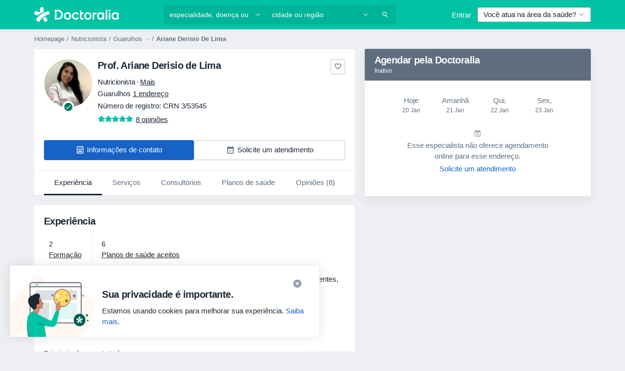

--- FILE ---
content_type: text/css; charset=utf-8
request_url: https://platform.docplanner.com/css/DoctorProfileExperienceItemsModule-v27-30b50935.css
body_size: 587
content:
.video-background[data-v-2e3f65a5]{background:no-repeat 50%;background-size:cover;cursor:pointer;height:100%;position:relative;width:100%}.video-background[data-v-2e3f65a5]:before{background-color:#000;content:"";display:block;opacity:.4;padding-top:75%;width:100%}.video-placeholder[data-v-2e3f65a5],.video-placeholder[data-v-2e3f65a5]:before{border-radius:5px}.video-description[data-v-2e3f65a5]{bottom:0;left:0;position:absolute;width:100%}.video-icon[data-v-2e3f65a5]{left:50%;position:absolute;top:50%;transform:translate(-50%,-50%)}
.movie-content[data-v-f402ec9e]{height:0;padding-bottom:75%;width:100%}.spinner[data-v-f402ec9e],iframe[data-v-f402ec9e]{position:absolute}iframe[data-v-f402ec9e]{height:100%;left:0;top:0;width:100%;z-index:10}


--- FILE ---
content_type: text/javascript; charset=utf-8
request_url: https://platform.docplanner.com/js/jade-polyfills-v27-81554b3b.js
body_size: 60795
content:
(self.webpackChunkmonolith_app=self.webpackChunkmonolith_app||[]).push([[98922],{24601:function(o,l,t){var r=t(78420),n=t(13838),e=TypeError;o.exports=function(a){if(r(a))return a;throw e(n(a)+" is not a function")}},57849:function(o,l,t){var r=t(1466),n=t(13838),e=TypeError;o.exports=function(a){if(r(a))return a;throw e(n(a)+" is not a constructor")}},7473:function(o,l,t){var r=t(78420),n=String,e=TypeError;o.exports=function(a){if(typeof a=="object"||r(a))return a;throw e("Can't set "+n(a)+" as a prototype")}},40298:function(o,l,t){var r=t(31602),n=t(53105),e=t(43610).f,a=r("unscopables"),s=Array.prototype;s[a]==null&&e(s,a,{configurable:!0,value:n(null)}),o.exports=function(u){s[a][u]=!0}},67234:function(o,l,t){"use strict";var r=t(77804).charAt;o.exports=function(n,e,a){return e+(a?r(n,e).length:1)}},65190:function(o,l,t){var r=t(47658),n=TypeError;o.exports=function(e,a){if(r(a,e))return e;throw n("Incorrect invocation")}},73938:function(o,l,t){var r=t(65335),n=String,e=TypeError;o.exports=function(a){if(r(a))return a;throw e(n(a)+" is not an object")}},66004:function(o){o.exports=typeof ArrayBuffer!="undefined"&&typeof DataView!="undefined"},22085:function(o,l,t){var r=t(92074);o.exports=r(function(){if(typeof ArrayBuffer=="function"){var n=new ArrayBuffer(8);Object.isExtensible(n)&&Object.defineProperty(n,"a",{value:8})}})},7724:function(o,l,t){"use strict";var r=t(66004),n=t(65077),e=t(30200),a=t(78420),s=t(65335),u=t(36490),i=t(83062),v=t(13838),f=t(97712),c=t(7485),d=t(76477),h=t(47658),g=t(97970),y=t(39686),p=t(31602),m=t(50665),E=t(99206),I=E.enforce,x=E.get,T=e.Int8Array,S=T&&T.prototype,O=e.Uint8ClampedArray,R=O&&O.prototype,P=T&&g(T),A=S&&g(S),N=Object.prototype,B=e.TypeError,U=p("toStringTag"),M=m("TYPED_ARRAY_TAG"),L="TypedArrayConstructor",D=r&&!!y&&i(e.opera)!=="Opera",F=!1,$,G,Y,W={Int8Array:1,Uint8Array:1,Uint8ClampedArray:1,Int16Array:2,Uint16Array:2,Int32Array:4,Uint32Array:4,Float32Array:4,Float64Array:8},nt={BigInt64Array:8,BigUint64Array:8},rt=function(ut){if(!s(ut))return!1;var ht=i(ut);return ht==="DataView"||u(W,ht)||u(nt,ht)},q=function(X){var ut=g(X);if(!!s(ut)){var ht=x(ut);return ht&&u(ht,L)?ht[L]:q(ut)}},at=function(X){if(!s(X))return!1;var ut=i(X);return u(W,ut)||u(nt,ut)},vt=function(X){if(at(X))return X;throw B("Target is not a typed array")},dt=function(X){if(a(X)&&(!y||h(P,X)))return X;throw B(v(X)+" is not a typed array constructor")},lt=function(X,ut,ht,mt){if(!!n){if(ht)for(var xt in W){var Tt=e[xt];if(Tt&&u(Tt.prototype,X))try{delete Tt.prototype[X]}catch(Nt){try{Tt.prototype[X]=ut}catch(Ct){}}}(!A[X]||ht)&&c(A,X,ht?ut:D&&S[X]||ut,mt)}},ft=function(X,ut,ht){var mt,xt;if(!!n){if(y){if(ht){for(mt in W)if(xt=e[mt],xt&&u(xt,X))try{delete xt[X]}catch(Tt){}}if(!P[X]||ht)try{return c(P,X,ht?ut:D&&P[X]||ut)}catch(Tt){}else return}for(mt in W)xt=e[mt],xt&&(!xt[X]||ht)&&c(xt,X,ut)}};for($ in W)G=e[$],Y=G&&G.prototype,Y?I(Y)[L]=G:D=!1;for($ in nt)G=e[$],Y=G&&G.prototype,Y&&(I(Y)[L]=G);if((!D||!a(P)||P===Function.prototype)&&(P=function(){throw B("Incorrect invocation")},D))for($ in W)e[$]&&y(e[$],P);if((!D||!A||A===N)&&(A=P.prototype,D))for($ in W)e[$]&&y(e[$].prototype,A);if(D&&g(R)!==A&&y(R,A),n&&!u(A,U)){F=!0,d(A,U,{configurable:!0,get:function(){return s(this)?this[M]:void 0}});for($ in W)e[$]&&f(e[$],M,$)}o.exports={NATIVE_ARRAY_BUFFER_VIEWS:D,TYPED_ARRAY_TAG:F&&M,aTypedArray:vt,aTypedArrayConstructor:dt,exportTypedArrayMethod:lt,exportTypedArrayStaticMethod:ft,getTypedArrayConstructor:q,isView:rt,isTypedArray:at,TypedArray:P,TypedArrayPrototype:A}},24497:function(o,l,t){"use strict";var r=t(30200),n=t(30281),e=t(65077),a=t(66004),s=t(12071),u=t(97712),i=t(76477),v=t(92760),f=t(92074),c=t(65190),d=t(79328),h=t(33747),g=t(6283),y=t(46431),p=t(97970),m=t(39686),E=t(64789).f,I=t(27806),x=t(76056),T=t(75282),S=t(99206),O=s.PROPER,R=s.CONFIGURABLE,P="ArrayBuffer",A="DataView",N="prototype",B="Wrong length",U="Wrong index",M=S.getterFor(P),L=S.getterFor(A),D=S.set,F=r[P],$=F,G=$&&$[N],Y=r[A],W=Y&&Y[N],nt=Object.prototype,rt=r.Array,q=r.RangeError,at=n(I),vt=n([].reverse),dt=y.pack,lt=y.unpack,ft=function(_){return[_&255]},X=function(_){return[_&255,_>>8&255]},ut=function(_){return[_&255,_>>8&255,_>>16&255,_>>24&255]},ht=function(_){return _[3]<<24|_[2]<<16|_[1]<<8|_[0]},mt=function(_){return dt(_,23,4)},xt=function(_){return dt(_,52,8)},Tt=function(_,V,w){i(_[N],V,{configurable:!0,get:function(){return w(this)[V]}})},Nt=function(_,V,w,gt){var it=g(w),ot=L(_);if(it+V>ot.byteLength)throw q(U);var yt=ot.bytes,It=it+ot.byteOffset,et=x(yt,It,It+V);return gt?et:vt(et)},Ct=function(_,V,w,gt,it,ot){var yt=g(w),It=L(_);if(yt+V>It.byteLength)throw q(U);for(var et=It.bytes,pt=yt+It.byteOffset,C=gt(+it),K=0;K<V;K++)et[pt+K]=C[ot?K:V-K-1]};if(!a)$=function(V){c(this,G);var w=g(V);D(this,{type:P,bytes:at(rt(w),0),byteLength:w}),e||(this.byteLength=w,this.detached=!1)},G=$[N],Y=function(V,w,gt){c(this,W),c(V,G);var it=M(V),ot=it.byteLength,yt=d(w);if(yt<0||yt>ot)throw q("Wrong offset");if(gt=gt===void 0?ot-yt:h(gt),yt+gt>ot)throw q(B);D(this,{type:A,buffer:V,byteLength:gt,byteOffset:yt,bytes:it.bytes}),e||(this.buffer=V,this.byteLength=gt,this.byteOffset=yt)},W=Y[N],e&&(Tt($,"byteLength",M),Tt(Y,"buffer",L),Tt(Y,"byteLength",L),Tt(Y,"byteOffset",L)),v(W,{getInt8:function(V){return Nt(this,1,V)[0]<<24>>24},getUint8:function(V){return Nt(this,1,V)[0]},getInt16:function(V){var w=Nt(this,2,V,arguments.length>1?arguments[1]:void 0);return(w[1]<<8|w[0])<<16>>16},getUint16:function(V){var w=Nt(this,2,V,arguments.length>1?arguments[1]:void 0);return w[1]<<8|w[0]},getInt32:function(V){return ht(Nt(this,4,V,arguments.length>1?arguments[1]:void 0))},getUint32:function(V){return ht(Nt(this,4,V,arguments.length>1?arguments[1]:void 0))>>>0},getFloat32:function(V){return lt(Nt(this,4,V,arguments.length>1?arguments[1]:void 0),23)},getFloat64:function(V){return lt(Nt(this,8,V,arguments.length>1?arguments[1]:void 0),52)},setInt8:function(V,w){Ct(this,1,V,ft,w)},setUint8:function(V,w){Ct(this,1,V,ft,w)},setInt16:function(V,w){Ct(this,2,V,X,w,arguments.length>2?arguments[2]:void 0)},setUint16:function(V,w){Ct(this,2,V,X,w,arguments.length>2?arguments[2]:void 0)},setInt32:function(V,w){Ct(this,4,V,ut,w,arguments.length>2?arguments[2]:void 0)},setUint32:function(V,w){Ct(this,4,V,ut,w,arguments.length>2?arguments[2]:void 0)},setFloat32:function(V,w){Ct(this,4,V,mt,w,arguments.length>2?arguments[2]:void 0)},setFloat64:function(V,w){Ct(this,8,V,xt,w,arguments.length>2?arguments[2]:void 0)}});else{var Rt=O&&F.name!==P;if(!f(function(){F(1)})||!f(function(){new F(-1)})||f(function(){return new F,new F(1.5),new F(NaN),F.length!=1||Rt&&!R})){$=function(V){return c(this,G),new F(g(V))},$[N]=G;for(var Ft=E(F),Lt=0,Pt;Ft.length>Lt;)(Pt=Ft[Lt++])in $||u($,Pt,F[Pt]);G.constructor=$}else Rt&&R&&u(F,"name",P);m&&p(W)!==nt&&m(W,nt);var Et=new Y(new $(2)),St=n(W.setInt8);Et.setInt8(0,2147483648),Et.setInt8(1,2147483649),(Et.getInt8(0)||!Et.getInt8(1))&&v(W,{setInt8:function(V,w){St(this,V,w<<24>>24)},setUint8:function(V,w){St(this,V,w<<24>>24)}},{unsafe:!0})}T($,P),T(Y,A),o.exports={ArrayBuffer:$,DataView:Y}},29688:function(o,l,t){"use strict";var r=t(92612),n=t(6539),e=t(23493),a=t(24881),s=Math.min;o.exports=[].copyWithin||function(i,v){var f=r(this),c=e(f),d=n(i,c),h=n(v,c),g=arguments.length>2?arguments[2]:void 0,y=s((g===void 0?c:n(g,c))-h,c-d),p=1;for(h<d&&d<h+y&&(p=-1,h+=y-1,d+=y-1);y-- >0;)h in f?f[d]=f[h]:a(f,d),d+=p,h+=p;return f}},27806:function(o,l,t){"use strict";var r=t(92612),n=t(6539),e=t(23493);o.exports=function(s){for(var u=r(this),i=e(u),v=arguments.length,f=n(v>1?arguments[1]:void 0,i),c=v>2?arguments[2]:void 0,d=c===void 0?i:n(c,i);d>f;)u[f++]=s;return u}},10516:function(o,l,t){"use strict";var r=t(91344).forEach,n=t(92349),e=n("forEach");o.exports=e?[].forEach:function(s){return r(this,s,arguments.length>1?arguments[1]:void 0)}},40447:function(o,l,t){var r=t(23493);o.exports=function(n,e){for(var a=0,s=r(e),u=new n(s);s>a;)u[a]=e[a++];return u}},51027:function(o,l,t){"use strict";var r=t(46885),n=t(72368),e=t(92612),a=t(41332),s=t(99034),u=t(1466),i=t(23493),v=t(52057),f=t(79526),c=t(51898),d=Array;o.exports=function(g){var y=e(g),p=u(this),m=arguments.length,E=m>1?arguments[1]:void 0,I=E!==void 0;I&&(E=r(E,m>2?arguments[2]:void 0));var x=c(y),T=0,S,O,R,P,A,N;if(x&&!(this===d&&s(x)))for(P=f(y,x),A=P.next,O=p?new this:[];!(R=n(A,P)).done;T++)N=I?a(P,E,[R.value,T],!0):R.value,v(O,T,N);else for(S=i(y),O=p?new this(S):d(S);S>T;T++)N=I?E(y[T],T):y[T],v(O,T,N);return O.length=T,O}},58186:function(o,l,t){var r=t(5476),n=t(6539),e=t(23493),a=function(s){return function(u,i,v){var f=r(u),c=e(f),d=n(v,c),h;if(s&&i!=i){for(;c>d;)if(h=f[d++],h!=h)return!0}else for(;c>d;d++)if((s||d in f)&&f[d]===i)return s||d||0;return!s&&-1}};o.exports={includes:a(!0),indexOf:a(!1)}},45582:function(o,l,t){var r=t(46885),n=t(48664),e=t(92612),a=t(23493),s=function(u){var i=u==1;return function(v,f,c){for(var d=e(v),h=n(d),g=r(f,c),y=a(h),p,m;y-- >0;)if(p=h[y],m=g(p,y,d),m)switch(u){case 0:return p;case 1:return y}return i?-1:void 0}};o.exports={findLast:s(0),findLastIndex:s(1)}},91344:function(o,l,t){var r=t(46885),n=t(30281),e=t(48664),a=t(92612),s=t(23493),u=t(62998),i=n([].push),v=function(f){var c=f==1,d=f==2,h=f==3,g=f==4,y=f==6,p=f==7,m=f==5||y;return function(E,I,x,T){for(var S=a(E),O=e(S),R=r(I,x),P=s(O),A=0,N=T||u,B=c?N(E,P):d||p?N(E,0):void 0,U,M;P>A;A++)if((m||A in O)&&(U=O[A],M=R(U,A,S),f))if(c)B[A]=M;else if(M)switch(f){case 3:return!0;case 5:return U;case 6:return A;case 2:i(B,U)}else switch(f){case 4:return!1;case 7:i(B,U)}return y?-1:h||g?g:B}};o.exports={forEach:v(0),map:v(1),filter:v(2),some:v(3),every:v(4),find:v(5),findIndex:v(6),filterReject:v(7)}},3470:function(o,l,t){"use strict";var r=t(99070),n=t(5476),e=t(79328),a=t(23493),s=t(92349),u=Math.min,i=[].lastIndexOf,v=!!i&&1/[1].lastIndexOf(1,-0)<0,f=s("lastIndexOf"),c=v||!f;o.exports=c?function(h){if(v)return r(i,this,arguments)||0;var g=n(this),y=a(g),p=y-1;for(arguments.length>1&&(p=u(p,e(arguments[1]))),p<0&&(p=y+p);p>=0;p--)if(p in g&&g[p]===h)return p||0;return-1}:i},45634:function(o,l,t){var r=t(92074),n=t(31602),e=t(6845),a=n("species");o.exports=function(s){return e>=51||!r(function(){var u=[],i=u.constructor={};return i[a]=function(){return{foo:1}},u[s](Boolean).foo!==1})}},92349:function(o,l,t){"use strict";var r=t(92074);o.exports=function(n,e){var a=[][n];return!!a&&r(function(){a.call(null,e||function(){return 1},1)})}},52237:function(o,l,t){var r=t(24601),n=t(92612),e=t(48664),a=t(23493),s=TypeError,u=function(i){return function(v,f,c,d){r(f);var h=n(v),g=e(h),y=a(h),p=i?y-1:0,m=i?-1:1;if(c<2)for(;;){if(p in g){d=g[p],p+=m;break}if(p+=m,i?p<0:y<=p)throw s("Reduce of empty array with no initial value")}for(;i?p>=0:y>p;p+=m)p in g&&(d=f(d,g[p],p,h));return d}};o.exports={left:u(!1),right:u(!0)}},6648:function(o,l,t){"use strict";var r=t(65077),n=t(18679),e=TypeError,a=Object.getOwnPropertyDescriptor,s=r&&!function(){if(this!==void 0)return!0;try{Object.defineProperty([],"length",{writable:!1}).length=1}catch(u){return u instanceof TypeError}}();o.exports=s?function(u,i){if(n(u)&&!a(u,"length").writable)throw e("Cannot set read only .length");return u.length=i}:function(u,i){return u.length=i}},76056:function(o,l,t){var r=t(6539),n=t(23493),e=t(52057),a=Array,s=Math.max;o.exports=function(u,i,v){for(var f=n(u),c=r(i,f),d=r(v===void 0?f:v,f),h=a(s(d-c,0)),g=0;c<d;c++,g++)e(h,g,u[c]);return h.length=g,h}},29609:function(o,l,t){var r=t(30281);o.exports=r([].slice)},68039:function(o,l,t){var r=t(76056),n=Math.floor,e=function(u,i){var v=u.length,f=n(v/2);return v<8?a(u,i):s(u,e(r(u,0,f),i),e(r(u,f),i),i)},a=function(u,i){for(var v=u.length,f=1,c,d;f<v;){for(d=f,c=u[f];d&&i(u[d-1],c)>0;)u[d]=u[--d];d!==f++&&(u[d]=c)}return u},s=function(u,i,v,f){for(var c=i.length,d=v.length,h=0,g=0;h<c||g<d;)u[h+g]=h<c&&g<d?f(i[h],v[g])<=0?i[h++]:v[g++]:h<c?i[h++]:v[g++];return u};o.exports=e},93892:function(o,l,t){var r=t(18679),n=t(1466),e=t(65335),a=t(31602),s=a("species"),u=Array;o.exports=function(i){var v;return r(i)&&(v=i.constructor,n(v)&&(v===u||r(v.prototype))?v=void 0:e(v)&&(v=v[s],v===null&&(v=void 0))),v===void 0?u:v}},62998:function(o,l,t){var r=t(93892);o.exports=function(n,e){return new(r(n))(e===0?0:e)}},94033:function(o,l,t){var r=t(23493);o.exports=function(n,e){for(var a=r(n),s=new e(a),u=0;u<a;u++)s[u]=n[a-u-1];return s}},51867:function(o,l,t){var r=t(23493),n=t(79328),e=RangeError;o.exports=function(a,s,u,i){var v=r(a),f=n(u),c=f<0?v+f:f;if(c>=v||c<0)throw e("Incorrect index");for(var d=new s(v),h=0;h<v;h++)d[h]=h===c?i:a[h];return d}},71787:function(o){for(var l="ABCDEFGHIJKLMNOPQRSTUVWXYZabcdefghijklmnopqrstuvwxyz0123456789+/=",t={},r=0;r<66;r++)t[l.charAt(r)]=r;o.exports={itoc:l,ctoi:t}},41332:function(o,l,t){var r=t(73938),n=t(69868);o.exports=function(e,a,s,u){try{return u?a(r(s)[0],s[1]):a(s)}catch(i){n(e,"throw",i)}}},97499:function(o,l,t){var r=t(31602),n=r("iterator"),e=!1;try{var a=0,s={next:function(){return{done:!!a++}},return:function(){e=!0}};s[n]=function(){return this},Array.from(s,function(){throw 2})}catch(u){}o.exports=function(u,i){if(!i&&!e)return!1;var v=!1;try{var f={};f[n]=function(){return{next:function(){return{done:v=!0}}}},u(f)}catch(c){}return v}},18569:function(o,l,t){var r=t(30281),n=r({}.toString),e=r("".slice);o.exports=function(a){return e(n(a),8,-1)}},83062:function(o,l,t){var r=t(43129),n=t(78420),e=t(18569),a=t(31602),s=a("toStringTag"),u=Object,i=e(function(){return arguments}())=="Arguments",v=function(f,c){try{return f[c]}catch(d){}};o.exports=r?e:function(f){var c,d,h;return f===void 0?"Undefined":f===null?"Null":typeof(d=v(c=u(f),s))=="string"?d:i?e(c):(h=e(c))=="Object"&&n(c.callee)?"Arguments":h}},5959:function(o,l,t){"use strict";var r=t(53105),n=t(76477),e=t(92760),a=t(46885),s=t(65190),u=t(88406),i=t(52929),v=t(56409),f=t(48296),c=t(93524),d=t(65077),h=t(82014).fastKey,g=t(99206),y=g.set,p=g.getterFor;o.exports={getConstructor:function(m,E,I,x){var T=m(function(A,N){s(A,S),y(A,{type:E,index:r(null),first:void 0,last:void 0,size:0}),d||(A.size=0),u(N)||i(N,A[x],{that:A,AS_ENTRIES:I})}),S=T.prototype,O=p(E),R=function(A,N,B){var U=O(A),M=P(A,N),L,D;return M?M.value=B:(U.last=M={index:D=h(N,!0),key:N,value:B,previous:L=U.last,next:void 0,removed:!1},U.first||(U.first=M),L&&(L.next=M),d?U.size++:A.size++,D!=="F"&&(U.index[D]=M)),A},P=function(A,N){var B=O(A),U=h(N),M;if(U!=="F")return B.index[U];for(M=B.first;M;M=M.next)if(M.key==N)return M};return e(S,{clear:function(){for(var N=this,B=O(N),U=B.index,M=B.first;M;)M.removed=!0,M.previous&&(M.previous=M.previous.next=void 0),delete U[M.index],M=M.next;B.first=B.last=void 0,d?B.size=0:N.size=0},delete:function(A){var N=this,B=O(N),U=P(N,A);if(U){var M=U.next,L=U.previous;delete B.index[U.index],U.removed=!0,L&&(L.next=M),M&&(M.previous=L),B.first==U&&(B.first=M),B.last==U&&(B.last=L),d?B.size--:N.size--}return!!U},forEach:function(N){for(var B=O(this),U=a(N,arguments.length>1?arguments[1]:void 0),M;M=M?M.next:B.first;)for(U(M.value,M.key,this);M&&M.removed;)M=M.previous},has:function(N){return!!P(this,N)}}),e(S,I?{get:function(N){var B=P(this,N);return B&&B.value},set:function(N,B){return R(this,N===0?0:N,B)}}:{add:function(N){return R(this,N=N===0?0:N,N)}}),d&&n(S,"size",{configurable:!0,get:function(){return O(this).size}}),T},setStrong:function(m,E,I){var x=E+" Iterator",T=p(E),S=p(x);v(m,E,function(O,R){y(this,{type:x,target:O,state:T(O),kind:R,last:void 0})},function(){for(var O=S(this),R=O.kind,P=O.last;P&&P.removed;)P=P.previous;return!O.target||!(O.last=P=P?P.next:O.state.first)?(O.target=void 0,f(void 0,!0)):R=="keys"?f(P.key,!1):R=="values"?f(P.value,!1):f([P.key,P.value],!1)},I?"entries":"values",!I,!0),c(E)}}},76784:function(o,l,t){"use strict";var r=t(30281),n=t(92760),e=t(82014).getWeakData,a=t(65190),s=t(73938),u=t(88406),i=t(65335),v=t(52929),f=t(91344),c=t(36490),d=t(99206),h=d.set,g=d.getterFor,y=f.find,p=f.findIndex,m=r([].splice),E=0,I=function(S){return S.frozen||(S.frozen=new x)},x=function(){this.entries=[]},T=function(S,O){return y(S.entries,function(R){return R[0]===O})};x.prototype={get:function(S){var O=T(this,S);if(O)return O[1]},has:function(S){return!!T(this,S)},set:function(S,O){var R=T(this,S);R?R[1]=O:this.entries.push([S,O])},delete:function(S){var O=p(this.entries,function(R){return R[0]===S});return~O&&m(this.entries,O,1),!!~O}},o.exports={getConstructor:function(S,O,R,P){var A=S(function(M,L){a(M,N),h(M,{type:O,id:E++,frozen:void 0}),u(L)||v(L,M[P],{that:M,AS_ENTRIES:R})}),N=A.prototype,B=g(O),U=function(M,L,D){var F=B(M),$=e(s(L),!0);return $===!0?I(F).set(L,D):$[F.id]=D,M};return n(N,{delete:function(M){var L=B(this);if(!i(M))return!1;var D=e(M);return D===!0?I(L).delete(M):D&&c(D,L.id)&&delete D[L.id]},has:function(L){var D=B(this);if(!i(L))return!1;var F=e(L);return F===!0?I(D).has(L):F&&c(F,D.id)}}),n(N,R?{get:function(L){var D=B(this);if(i(L)){var F=e(L);return F===!0?I(D).get(L):F?F[D.id]:void 0}},set:function(L,D){return U(this,L,D)}}:{add:function(L){return U(this,L,!0)}}),A}}},92327:function(o,l,t){"use strict";var r=t(51605),n=t(30200),e=t(30281),a=t(84977),s=t(7485),u=t(82014),i=t(52929),v=t(65190),f=t(78420),c=t(88406),d=t(65335),h=t(92074),g=t(97499),y=t(75282),p=t(93054);o.exports=function(m,E,I){var x=m.indexOf("Map")!==-1,T=m.indexOf("Weak")!==-1,S=x?"set":"add",O=n[m],R=O&&O.prototype,P=O,A={},N=function($){var G=e(R[$]);s(R,$,$=="add"?function(W){return G(this,W===0?0:W),this}:$=="delete"?function(Y){return T&&!d(Y)?!1:G(this,Y===0?0:Y)}:$=="get"?function(W){return T&&!d(W)?void 0:G(this,W===0?0:W)}:$=="has"?function(W){return T&&!d(W)?!1:G(this,W===0?0:W)}:function(W,nt){return G(this,W===0?0:W,nt),this})},B=a(m,!f(O)||!(T||R.forEach&&!h(function(){new O().entries().next()})));if(B)P=I.getConstructor(E,m,x,S),u.enable();else if(a(m,!0)){var U=new P,M=U[S](T?{}:-0,1)!=U,L=h(function(){U.has(1)}),D=g(function($){new O($)}),F=!T&&h(function(){for(var $=new O,G=5;G--;)$[S](G,G);return!$.has(-0)});D||(P=E(function($,G){v($,R);var Y=p(new O,$,P);return c(G)||i(G,Y[S],{that:Y,AS_ENTRIES:x}),Y}),P.prototype=R,R.constructor=P),(L||F)&&(N("delete"),N("has"),x&&N("get")),(F||M)&&N(S),T&&R.clear&&delete R.clear}return A[m]=P,r({global:!0,constructor:!0,forced:P!=O},A),y(P,m),T||I.setStrong(P,m,x),P}},84361:function(o,l,t){var r=t(36490),n=t(15816),e=t(97632),a=t(43610);o.exports=function(s,u,i){for(var v=n(u),f=a.f,c=e.f,d=0;d<v.length;d++){var h=v[d];!r(s,h)&&!(i&&r(i,h))&&f(s,h,c(u,h))}}},44177:function(o,l,t){var r=t(31602),n=r("match");o.exports=function(e){var a=/./;try{"/./"[e](a)}catch(s){try{return a[n]=!1,"/./"[e](a)}catch(u){}}return!1}},7168:function(o,l,t){var r=t(92074);o.exports=!r(function(){function n(){}return n.prototype.constructor=null,Object.getPrototypeOf(new n)!==n.prototype})},19877:function(o,l,t){var r=t(30281),n=t(71229),e=t(95362),a=/"/g,s=r("".replace);o.exports=function(u,i,v,f){var c=e(n(u)),d="<"+i;return v!==""&&(d+=" "+v+'="'+s(e(f),a,"&quot;")+'"'),d+">"+c+"</"+i+">"}},48296:function(o){o.exports=function(l,t){return{value:l,done:t}}},97712:function(o,l,t){var r=t(65077),n=t(43610),e=t(66843);o.exports=r?function(a,s,u){return n.f(a,s,e(1,u))}:function(a,s,u){return a[s]=u,a}},66843:function(o){o.exports=function(l,t){return{enumerable:!(l&1),configurable:!(l&2),writable:!(l&4),value:t}}},52057:function(o,l,t){"use strict";var r=t(86032),n=t(43610),e=t(66843);o.exports=function(a,s,u){var i=r(s);i in a?n.f(a,i,e(0,u)):a[i]=u}},38523:function(o,l,t){"use strict";var r=t(30281),n=t(92074),e=t(45214).start,a=RangeError,s=isFinite,u=Math.abs,i=Date.prototype,v=i.toISOString,f=r(i.getTime),c=r(i.getUTCDate),d=r(i.getUTCFullYear),h=r(i.getUTCHours),g=r(i.getUTCMilliseconds),y=r(i.getUTCMinutes),p=r(i.getUTCMonth),m=r(i.getUTCSeconds);o.exports=n(function(){return v.call(new Date(-5e13-1))!="0385-07-25T07:06:39.999Z"})||!n(function(){v.call(new Date(NaN))})?function(){if(!s(f(this)))throw a("Invalid time value");var I=this,x=d(I),T=g(I),S=x<0?"-":x>9999?"+":"";return S+e(u(x),S?6:4,0)+"-"+e(p(I)+1,2,0)+"-"+e(c(I),2,0)+"T"+e(h(I),2,0)+":"+e(y(I),2,0)+":"+e(m(I),2,0)+"."+e(T,3,0)+"Z"}:v},31137:function(o,l,t){"use strict";var r=t(73938),n=t(69751),e=TypeError;o.exports=function(a){if(r(this),a==="string"||a==="default")a="string";else if(a!=="number")throw e("Incorrect hint");return n(this,a)}},76477:function(o,l,t){var r=t(48218),n=t(43610);o.exports=function(e,a,s){return s.get&&r(s.get,a,{getter:!0}),s.set&&r(s.set,a,{setter:!0}),n.f(e,a,s)}},7485:function(o,l,t){var r=t(78420),n=t(43610),e=t(48218),a=t(59430);o.exports=function(s,u,i,v){v||(v={});var f=v.enumerable,c=v.name!==void 0?v.name:u;if(r(i)&&e(i,c,v),v.global)f?s[u]=i:a(u,i);else{try{v.unsafe?s[u]&&(f=!0):delete s[u]}catch(d){}f?s[u]=i:n.f(s,u,{value:i,enumerable:!1,configurable:!v.nonConfigurable,writable:!v.nonWritable})}return s}},92760:function(o,l,t){var r=t(7485);o.exports=function(n,e,a){for(var s in e)r(n,s,e[s],a);return n}},59430:function(o,l,t){var r=t(30200),n=Object.defineProperty;o.exports=function(e,a){try{n(r,e,{value:a,configurable:!0,writable:!0})}catch(s){r[e]=a}return a}},24881:function(o,l,t){"use strict";var r=t(13838),n=TypeError;o.exports=function(e,a){if(!delete e[a])throw n("Cannot delete property "+r(a)+" of "+r(e))}},65077:function(o,l,t){var r=t(92074);o.exports=!r(function(){return Object.defineProperty({},1,{get:function(){return 7}})[1]!=7})},96568:function(o){var l=typeof document=="object"&&document.all,t=typeof l=="undefined"&&l!==void 0;o.exports={all:l,IS_HTMLDDA:t}},23262:function(o,l,t){var r=t(30200),n=t(65335),e=r.document,a=n(e)&&n(e.createElement);o.exports=function(s){return a?e.createElement(s):{}}},57242:function(o){var l=TypeError,t=9007199254740991;o.exports=function(r){if(r>t)throw l("Maximum allowed index exceeded");return r}},26567:function(o){o.exports={IndexSizeError:{s:"INDEX_SIZE_ERR",c:1,m:1},DOMStringSizeError:{s:"DOMSTRING_SIZE_ERR",c:2,m:0},HierarchyRequestError:{s:"HIERARCHY_REQUEST_ERR",c:3,m:1},WrongDocumentError:{s:"WRONG_DOCUMENT_ERR",c:4,m:1},InvalidCharacterError:{s:"INVALID_CHARACTER_ERR",c:5,m:1},NoDataAllowedError:{s:"NO_DATA_ALLOWED_ERR",c:6,m:0},NoModificationAllowedError:{s:"NO_MODIFICATION_ALLOWED_ERR",c:7,m:1},NotFoundError:{s:"NOT_FOUND_ERR",c:8,m:1},NotSupportedError:{s:"NOT_SUPPORTED_ERR",c:9,m:1},InUseAttributeError:{s:"INUSE_ATTRIBUTE_ERR",c:10,m:1},InvalidStateError:{s:"INVALID_STATE_ERR",c:11,m:1},SyntaxError:{s:"SYNTAX_ERR",c:12,m:1},InvalidModificationError:{s:"INVALID_MODIFICATION_ERR",c:13,m:1},NamespaceError:{s:"NAMESPACE_ERR",c:14,m:1},InvalidAccessError:{s:"INVALID_ACCESS_ERR",c:15,m:1},ValidationError:{s:"VALIDATION_ERR",c:16,m:0},TypeMismatchError:{s:"TYPE_MISMATCH_ERR",c:17,m:1},SecurityError:{s:"SECURITY_ERR",c:18,m:1},NetworkError:{s:"NETWORK_ERR",c:19,m:1},AbortError:{s:"ABORT_ERR",c:20,m:1},URLMismatchError:{s:"URL_MISMATCH_ERR",c:21,m:1},QuotaExceededError:{s:"QUOTA_EXCEEDED_ERR",c:22,m:1},TimeoutError:{s:"TIMEOUT_ERR",c:23,m:1},InvalidNodeTypeError:{s:"INVALID_NODE_TYPE_ERR",c:24,m:1},DataCloneError:{s:"DATA_CLONE_ERR",c:25,m:1}}},5549:function(o){o.exports={CSSRuleList:0,CSSStyleDeclaration:0,CSSValueList:0,ClientRectList:0,DOMRectList:0,DOMStringList:0,DOMTokenList:1,DataTransferItemList:0,FileList:0,HTMLAllCollection:0,HTMLCollection:0,HTMLFormElement:0,HTMLSelectElement:0,MediaList:0,MimeTypeArray:0,NamedNodeMap:0,NodeList:1,PaintRequestList:0,Plugin:0,PluginArray:0,SVGLengthList:0,SVGNumberList:0,SVGPathSegList:0,SVGPointList:0,SVGStringList:0,SVGTransformList:0,SourceBufferList:0,StyleSheetList:0,TextTrackCueList:0,TextTrackList:0,TouchList:0}},22975:function(o,l,t){var r=t(23262),n=r("span").classList,e=n&&n.constructor&&n.constructor.prototype;o.exports=e===Object.prototype?void 0:e},3727:function(o,l,t){var r=t(47061),n=r.match(/firefox\/(\d+)/i);o.exports=!!n&&+n[1]},60904:function(o,l,t){var r=t(20419),n=t(75223);o.exports=!r&&!n&&typeof window=="object"&&typeof document=="object"},16874:function(o){o.exports=typeof Bun=="function"&&Bun&&typeof Bun.version=="string"},20419:function(o){o.exports=typeof Deno=="object"&&Deno&&typeof Deno.version=="object"},77413:function(o,l,t){var r=t(47061);o.exports=/MSIE|Trident/.test(r)},12671:function(o,l,t){var r=t(47061);o.exports=/ipad|iphone|ipod/i.test(r)&&typeof Pebble!="undefined"},62050:function(o,l,t){var r=t(47061);o.exports=/(?:ipad|iphone|ipod).*applewebkit/i.test(r)},75223:function(o,l,t){var r=t(18569);o.exports=typeof process!="undefined"&&r(process)=="process"},94318:function(o,l,t){var r=t(47061);o.exports=/web0s(?!.*chrome)/i.test(r)},47061:function(o){o.exports=typeof navigator!="undefined"&&String(navigator.userAgent)||""},6845:function(o,l,t){var r=t(30200),n=t(47061),e=r.process,a=r.Deno,s=e&&e.versions||a&&a.version,u=s&&s.v8,i,v;u&&(i=u.split("."),v=i[0]>0&&i[0]<4?1:+(i[0]+i[1])),!v&&n&&(i=n.match(/Edge\/(\d+)/),(!i||i[1]>=74)&&(i=n.match(/Chrome\/(\d+)/),i&&(v=+i[1]))),o.exports=v},79965:function(o,l,t){var r=t(47061),n=r.match(/AppleWebKit\/(\d+)\./);o.exports=!!n&&+n[1]},42701:function(o,l,t){var r=t(30200);o.exports=function(n){return r[n].prototype}},30290:function(o){o.exports=["constructor","hasOwnProperty","isPrototypeOf","propertyIsEnumerable","toLocaleString","toString","valueOf"]},46452:function(o,l,t){var r=t(30281),n=Error,e=r("".replace),a=function(i){return String(n(i).stack)}("zxcasd"),s=/\n\s*at [^:]*:[^\n]*/,u=s.test(a);o.exports=function(i,v){if(u&&typeof i=="string"&&!n.prepareStackTrace)for(;v--;)i=e(i,s,"");return i}},17102:function(o,l,t){var r=t(97712),n=t(46452),e=t(70462),a=Error.captureStackTrace;o.exports=function(s,u,i,v){e&&(a?a(s,u):r(s,"stack",n(i,v)))}},70462:function(o,l,t){var r=t(92074),n=t(66843);o.exports=!r(function(){var e=Error("a");return"stack"in e?(Object.defineProperty(e,"stack",n(1,7)),e.stack!==7):!0})},73353:function(o,l,t){"use strict";var r=t(65077),n=t(92074),e=t(73938),a=t(53105),s=t(20610),u=Error.prototype.toString,i=n(function(){if(r){var v=a(Object.defineProperty({},"name",{get:function(){return this===v}}));if(u.call(v)!=="true")return!0}return u.call({message:1,name:2})!=="2: 1"||u.call({})!=="Error"});o.exports=i?function(){var f=e(this),c=s(f.name,"Error"),d=s(f.message);return c?d?c+": "+d:c:d}:u},51605:function(o,l,t){var r=t(30200),n=t(97632).f,e=t(97712),a=t(7485),s=t(59430),u=t(84361),i=t(84977);o.exports=function(v,f){var c=v.target,d=v.global,h=v.stat,g,y,p,m,E,I;if(d?y=r:h?y=r[c]||s(c,{}):y=(r[c]||{}).prototype,y)for(p in f){if(E=f[p],v.dontCallGetSet?(I=n(y,p),m=I&&I.value):m=y[p],g=i(d?p:c+(h?".":"#")+p,v.forced),!g&&m!==void 0){if(typeof E==typeof m)continue;u(E,m)}(v.sham||m&&m.sham)&&e(E,"sham",!0),a(y,p,E,v)}}},92074:function(o){o.exports=function(l){try{return!!l()}catch(t){return!0}}},20779:function(o,l,t){"use strict";t(87136);var r=t(43091),n=t(7485),e=t(70054),a=t(92074),s=t(31602),u=t(97712),i=s("species"),v=RegExp.prototype;o.exports=function(f,c,d,h){var g=s(f),y=!a(function(){var I={};return I[g]=function(){return 7},""[f](I)!=7}),p=y&&!a(function(){var I=!1,x=/a/;return f==="split"&&(x={},x.constructor={},x.constructor[i]=function(){return x},x.flags="",x[g]=/./[g]),x.exec=function(){return I=!0,null},x[g](""),!I});if(!y||!p||d){var m=r(/./[g]),E=c(g,""[f],function(I,x,T,S,O){var R=r(I),P=x.exec;return P===e||P===v.exec?y&&!O?{done:!0,value:m(x,T,S)}:{done:!0,value:R(T,x,S)}:{done:!1}});n(String.prototype,f,E[0]),n(v,g,E[1])}h&&u(v[g],"sham",!0)}},89608:function(o,l,t){"use strict";var r=t(18679),n=t(23493),e=t(57242),a=t(46885),s=function(u,i,v,f,c,d,h,g){for(var y=c,p=0,m=h?a(h,g):!1,E,I;p<f;)p in v&&(E=m?m(v[p],p,i):v[p],d>0&&r(E)?(I=n(E),y=s(u,i,E,I,y,d-1)-1):(e(y+1),u[y]=E),y++),p++;return y};o.exports=s},55159:function(o,l,t){var r=t(92074);o.exports=!r(function(){return Object.isExtensible(Object.preventExtensions({}))})},99070:function(o,l,t){var r=t(38823),n=Function.prototype,e=n.apply,a=n.call;o.exports=typeof Reflect=="object"&&Reflect.apply||(r?a.bind(e):function(){return a.apply(e,arguments)})},46885:function(o,l,t){var r=t(43091),n=t(24601),e=t(38823),a=r(r.bind);o.exports=function(s,u){return n(s),u===void 0?s:e?a(s,u):function(){return s.apply(u,arguments)}}},38823:function(o,l,t){var r=t(92074);o.exports=!r(function(){var n=function(){}.bind();return typeof n!="function"||n.hasOwnProperty("prototype")})},38891:function(o,l,t){"use strict";var r=t(30281),n=t(24601),e=t(65335),a=t(36490),s=t(29609),u=t(38823),i=Function,v=r([].concat),f=r([].join),c={},d=function(h,g,y){if(!a(c,g)){for(var p=[],m=0;m<g;m++)p[m]="a["+m+"]";c[g]=i("C,a","return new C("+f(p,",")+")")}return c[g](h,y)};o.exports=u?i.bind:function(g){var y=n(this),p=y.prototype,m=s(arguments,1),E=function(){var x=v(m,s(arguments));return this instanceof E?d(y,x.length,x):y.apply(g,x)};return e(p)&&(E.prototype=p),E}},72368:function(o,l,t){var r=t(38823),n=Function.prototype.call;o.exports=r?n.bind(n):function(){return n.apply(n,arguments)}},12071:function(o,l,t){var r=t(65077),n=t(36490),e=Function.prototype,a=r&&Object.getOwnPropertyDescriptor,s=n(e,"name"),u=s&&function(){}.name==="something",i=s&&(!r||r&&a(e,"name").configurable);o.exports={EXISTS:s,PROPER:u,CONFIGURABLE:i}},11385:function(o,l,t){var r=t(30281),n=t(24601);o.exports=function(e,a,s){try{return r(n(Object.getOwnPropertyDescriptor(e,a)[s]))}catch(u){}}},43091:function(o,l,t){var r=t(18569),n=t(30281);o.exports=function(e){if(r(e)==="Function")return n(e)}},30281:function(o,l,t){var r=t(38823),n=Function.prototype,e=n.call,a=r&&n.bind.bind(e,e);o.exports=r?a:function(s){return function(){return e.apply(s,arguments)}}},56492:function(o,l,t){var r=t(30200),n=t(78420),e=function(a){return n(a)?a:void 0};o.exports=function(a,s){return arguments.length<2?e(r[a]):r[a]&&r[a][s]}},51898:function(o,l,t){var r=t(83062),n=t(46457),e=t(88406),a=t(52228),s=t(31602),u=s("iterator");o.exports=function(i){if(!e(i))return n(i,u)||n(i,"@@iterator")||a[r(i)]}},79526:function(o,l,t){var r=t(72368),n=t(24601),e=t(73938),a=t(13838),s=t(51898),u=TypeError;o.exports=function(i,v){var f=arguments.length<2?s(i):v;if(n(f))return e(r(f,i));throw u(a(i)+" is not iterable")}},71110:function(o,l,t){var r=t(30281),n=t(18679),e=t(78420),a=t(18569),s=t(95362),u=r([].push);o.exports=function(i){if(e(i))return i;if(!!n(i)){for(var v=i.length,f=[],c=0;c<v;c++){var d=i[c];typeof d=="string"?u(f,d):(typeof d=="number"||a(d)=="Number"||a(d)=="String")&&u(f,s(d))}var h=f.length,g=!0;return function(y,p){if(g)return g=!1,p;if(n(this))return p;for(var m=0;m<h;m++)if(f[m]===y)return p}}}},46457:function(o,l,t){var r=t(24601),n=t(88406);o.exports=function(e,a){var s=e[a];return n(s)?void 0:r(s)}},94433:function(o,l,t){var r=t(30281),n=t(92612),e=Math.floor,a=r("".charAt),s=r("".replace),u=r("".slice),i=/\$([$&'`]|\d{1,2}|<[^>]*>)/g,v=/\$([$&'`]|\d{1,2})/g;o.exports=function(f,c,d,h,g,y){var p=d+f.length,m=h.length,E=v;return g!==void 0&&(g=n(g),E=i),s(y,E,function(I,x){var T;switch(a(x,0)){case"$":return"$";case"&":return f;case"`":return u(c,0,d);case"'":return u(c,p);case"<":T=g[u(x,1,-1)];break;default:var S=+x;if(S===0)return I;if(S>m){var O=e(S/10);return O===0?I:O<=m?h[O-1]===void 0?a(x,1):h[O-1]+a(x,1):I}T=h[S-1]}return T===void 0?"":T})}},30200:function(o,l,t){var r=function(n){return n&&n.Math==Math&&n};o.exports=r(typeof globalThis=="object"&&globalThis)||r(typeof window=="object"&&window)||r(typeof self=="object"&&self)||r(typeof t.g=="object"&&t.g)||function(){return this}()||Function("return this")()},36490:function(o,l,t){var r=t(30281),n=t(92612),e=r({}.hasOwnProperty);o.exports=Object.hasOwn||function(s,u){return e(n(s),u)}},67708:function(o){o.exports={}},69778:function(o){o.exports=function(l,t){try{arguments.length==1?console.error(l):console.error(l,t)}catch(r){}}},28890:function(o,l,t){var r=t(56492);o.exports=r("document","documentElement")},87694:function(o,l,t){var r=t(65077),n=t(92074),e=t(23262);o.exports=!r&&!n(function(){return Object.defineProperty(e("div"),"a",{get:function(){return 7}}).a!=7})},46431:function(o){var l=Array,t=Math.abs,r=Math.pow,n=Math.floor,e=Math.log,a=Math.LN2,s=function(i,v,f){var c=l(f),d=f*8-v-1,h=(1<<d)-1,g=h>>1,y=v===23?r(2,-24)-r(2,-77):0,p=i<0||i===0&&1/i<0?1:0,m=0,E,I,x;for(i=t(i),i!=i||i===1/0?(I=i!=i?1:0,E=h):(E=n(e(i)/a),x=r(2,-E),i*x<1&&(E--,x*=2),E+g>=1?i+=y/x:i+=y*r(2,1-g),i*x>=2&&(E++,x/=2),E+g>=h?(I=0,E=h):E+g>=1?(I=(i*x-1)*r(2,v),E=E+g):(I=i*r(2,g-1)*r(2,v),E=0));v>=8;)c[m++]=I&255,I/=256,v-=8;for(E=E<<v|I,d+=v;d>0;)c[m++]=E&255,E/=256,d-=8;return c[--m]|=p*128,c},u=function(i,v){var f=i.length,c=f*8-v-1,d=(1<<c)-1,h=d>>1,g=c-7,y=f-1,p=i[y--],m=p&127,E;for(p>>=7;g>0;)m=m*256+i[y--],g-=8;for(E=m&(1<<-g)-1,m>>=-g,g+=v;g>0;)E=E*256+i[y--],g-=8;if(m===0)m=1-h;else{if(m===d)return E?NaN:p?-1/0:1/0;E=E+r(2,v),m=m-h}return(p?-1:1)*E*r(2,m-v)};o.exports={pack:s,unpack:u}},48664:function(o,l,t){var r=t(30281),n=t(92074),e=t(18569),a=Object,s=r("".split);o.exports=n(function(){return!a("z").propertyIsEnumerable(0)})?function(u){return e(u)=="String"?s(u,""):a(u)}:a},93054:function(o,l,t){var r=t(78420),n=t(65335),e=t(39686);o.exports=function(a,s,u){var i,v;return e&&r(i=s.constructor)&&i!==u&&n(v=i.prototype)&&v!==u.prototype&&e(a,v),a}},69965:function(o,l,t){var r=t(30281),n=t(78420),e=t(49310),a=r(Function.toString);n(e.inspectSource)||(e.inspectSource=function(s){return a(s)}),o.exports=e.inspectSource},55833:function(o,l,t){var r=t(65335),n=t(97712);o.exports=function(e,a){r(a)&&"cause"in a&&n(e,"cause",a.cause)}},82014:function(o,l,t){var r=t(51605),n=t(30281),e=t(67708),a=t(65335),s=t(36490),u=t(43610).f,i=t(64789),v=t(56509),f=t(40111),c=t(50665),d=t(55159),h=!1,g=c("meta"),y=0,p=function(S){u(S,g,{value:{objectID:"O"+y++,weakData:{}}})},m=function(S,O){if(!a(S))return typeof S=="symbol"?S:(typeof S=="string"?"S":"P")+S;if(!s(S,g)){if(!f(S))return"F";if(!O)return"E";p(S)}return S[g].objectID},E=function(S,O){if(!s(S,g)){if(!f(S))return!0;if(!O)return!1;p(S)}return S[g].weakData},I=function(S){return d&&h&&f(S)&&!s(S,g)&&p(S),S},x=function(){T.enable=function(){},h=!0;var S=i.f,O=n([].splice),R={};R[g]=1,S(R).length&&(i.f=function(P){for(var A=S(P),N=0,B=A.length;N<B;N++)if(A[N]===g){O(A,N,1);break}return A},r({target:"Object",stat:!0,forced:!0},{getOwnPropertyNames:v.f}))},T=o.exports={enable:x,fastKey:m,getWeakData:E,onFreeze:I};e[g]=!0},99206:function(o,l,t){var r=t(8369),n=t(30200),e=t(65335),a=t(97712),s=t(36490),u=t(49310),i=t(25904),v=t(67708),f="Object already initialized",c=n.TypeError,d=n.WeakMap,h,g,y,p=function(x){return y(x)?g(x):h(x,{})},m=function(x){return function(T){var S;if(!e(T)||(S=g(T)).type!==x)throw c("Incompatible receiver, "+x+" required");return S}};if(r||u.state){var E=u.state||(u.state=new d);E.get=E.get,E.has=E.has,E.set=E.set,h=function(x,T){if(E.has(x))throw c(f);return T.facade=x,E.set(x,T),T},g=function(x){return E.get(x)||{}},y=function(x){return E.has(x)}}else{var I=i("state");v[I]=!0,h=function(x,T){if(s(x,I))throw c(f);return T.facade=x,a(x,I,T),T},g=function(x){return s(x,I)?x[I]:{}},y=function(x){return s(x,I)}}o.exports={set:h,get:g,has:y,enforce:p,getterFor:m}},99034:function(o,l,t){var r=t(31602),n=t(52228),e=r("iterator"),a=Array.prototype;o.exports=function(s){return s!==void 0&&(n.Array===s||a[e]===s)}},18679:function(o,l,t){var r=t(18569);o.exports=Array.isArray||function(e){return r(e)=="Array"}},57472:function(o,l,t){var r=t(83062);o.exports=function(n){var e=r(n);return e=="BigInt64Array"||e=="BigUint64Array"}},78420:function(o,l,t){var r=t(96568),n=r.all;o.exports=r.IS_HTMLDDA?function(e){return typeof e=="function"||e===n}:function(e){return typeof e=="function"}},1466:function(o,l,t){var r=t(30281),n=t(92074),e=t(78420),a=t(83062),s=t(56492),u=t(69965),i=function(){},v=[],f=s("Reflect","construct"),c=/^\s*(?:class|function)\b/,d=r(c.exec),h=!c.exec(i),g=function(m){if(!e(m))return!1;try{return f(i,v,m),!0}catch(E){return!1}},y=function(m){if(!e(m))return!1;switch(a(m)){case"AsyncFunction":case"GeneratorFunction":case"AsyncGeneratorFunction":return!1}try{return h||!!d(c,u(m))}catch(E){return!0}};y.sham=!0,o.exports=!f||n(function(){var p;return g(g.call)||!g(Object)||!g(function(){p=!0})||p})?y:g},66060:function(o,l,t){var r=t(36490);o.exports=function(n){return n!==void 0&&(r(n,"value")||r(n,"writable"))}},84977:function(o,l,t){var r=t(92074),n=t(78420),e=/#|\.prototype\./,a=function(f,c){var d=u[s(f)];return d==v?!0:d==i?!1:n(c)?r(c):!!c},s=a.normalize=function(f){return String(f).replace(e,".").toLowerCase()},u=a.data={},i=a.NATIVE="N",v=a.POLYFILL="P";o.exports=a},83496:function(o,l,t){var r=t(65335),n=Math.floor;o.exports=Number.isInteger||function(a){return!r(a)&&isFinite(a)&&n(a)===a}},88406:function(o){o.exports=function(l){return l==null}},65335:function(o,l,t){var r=t(78420),n=t(96568),e=n.all;o.exports=n.IS_HTMLDDA?function(a){return typeof a=="object"?a!==null:r(a)||a===e}:function(a){return typeof a=="object"?a!==null:r(a)}},6926:function(o){o.exports=!1},62449:function(o,l,t){var r=t(65335),n=t(18569),e=t(31602),a=e("match");o.exports=function(s){var u;return r(s)&&((u=s[a])!==void 0?!!u:n(s)=="RegExp")}},32328:function(o,l,t){var r=t(56492),n=t(78420),e=t(47658),a=t(5225),s=Object;o.exports=a?function(u){return typeof u=="symbol"}:function(u){var i=r("Symbol");return n(i)&&e(i.prototype,s(u))}},52929:function(o,l,t){var r=t(46885),n=t(72368),e=t(73938),a=t(13838),s=t(99034),u=t(23493),i=t(47658),v=t(79526),f=t(51898),c=t(69868),d=TypeError,h=function(y,p){this.stopped=y,this.result=p},g=h.prototype;o.exports=function(y,p,m){var E=m&&m.that,I=!!(m&&m.AS_ENTRIES),x=!!(m&&m.IS_RECORD),T=!!(m&&m.IS_ITERATOR),S=!!(m&&m.INTERRUPTED),O=r(p,E),R,P,A,N,B,U,M,L=function(F){return R&&c(R,"normal",F),new h(!0,F)},D=function(F){return I?(e(F),S?O(F[0],F[1],L):O(F[0],F[1])):S?O(F,L):O(F)};if(x)R=y.iterator;else if(T)R=y;else{if(P=f(y),!P)throw d(a(y)+" is not iterable");if(s(P)){for(A=0,N=u(y);N>A;A++)if(B=D(y[A]),B&&i(g,B))return B;return new h(!1)}R=v(y,P)}for(U=x?y.next:R.next;!(M=n(U,R)).done;){try{B=D(M.value)}catch(F){c(R,"throw",F)}if(typeof B=="object"&&B&&i(g,B))return B}return new h(!1)}},69868:function(o,l,t){var r=t(72368),n=t(73938),e=t(46457);o.exports=function(a,s,u){var i,v;n(a);try{if(i=e(a,"return"),!i){if(s==="throw")throw u;return u}i=r(i,a)}catch(f){v=!0,i=f}if(s==="throw")throw u;if(v)throw i;return n(i),u}},18287:function(o,l,t){"use strict";var r=t(49306).IteratorPrototype,n=t(53105),e=t(66843),a=t(75282),s=t(52228),u=function(){return this};o.exports=function(i,v,f,c){var d=v+" Iterator";return i.prototype=n(r,{next:e(+!c,f)}),a(i,d,!1,!0),s[d]=u,i}},56409:function(o,l,t){"use strict";var r=t(51605),n=t(72368),e=t(6926),a=t(12071),s=t(78420),u=t(18287),i=t(97970),v=t(39686),f=t(75282),c=t(97712),d=t(7485),h=t(31602),g=t(52228),y=t(49306),p=a.PROPER,m=a.CONFIGURABLE,E=y.IteratorPrototype,I=y.BUGGY_SAFARI_ITERATORS,x=h("iterator"),T="keys",S="values",O="entries",R=function(){return this};o.exports=function(P,A,N,B,U,M,L){u(N,A,B);var D=function(vt){if(vt===U&&W)return W;if(!I&&vt in G)return G[vt];switch(vt){case T:return function(){return new N(this,vt)};case S:return function(){return new N(this,vt)};case O:return function(){return new N(this,vt)}}return function(){return new N(this)}},F=A+" Iterator",$=!1,G=P.prototype,Y=G[x]||G["@@iterator"]||U&&G[U],W=!I&&Y||D(U),nt=A=="Array"&&G.entries||Y,rt,q,at;if(nt&&(rt=i(nt.call(new P)),rt!==Object.prototype&&rt.next&&(!e&&i(rt)!==E&&(v?v(rt,E):s(rt[x])||d(rt,x,R)),f(rt,F,!0,!0),e&&(g[F]=R))),p&&U==S&&Y&&Y.name!==S&&(!e&&m?c(G,"name",S):($=!0,W=function(){return n(Y,this)})),U)if(q={values:D(S),keys:M?W:D(T),entries:D(O)},L)for(at in q)(I||$||!(at in G))&&d(G,at,q[at]);else r({target:A,proto:!0,forced:I||$},q);return(!e||L)&&G[x]!==W&&d(G,x,W,{name:U}),g[A]=W,q}},49306:function(o,l,t){"use strict";var r=t(92074),n=t(78420),e=t(65335),a=t(53105),s=t(97970),u=t(7485),i=t(31602),v=t(6926),f=i("iterator"),c=!1,d,h,g;[].keys&&(g=[].keys(),"next"in g?(h=s(s(g)),h!==Object.prototype&&(d=h)):c=!0);var y=!e(d)||r(function(){var p={};return d[f].call(p)!==p});y?d={}:v&&(d=a(d)),n(d[f])||u(d,f,function(){return this}),o.exports={IteratorPrototype:d,BUGGY_SAFARI_ITERATORS:c}},52228:function(o){o.exports={}},23493:function(o,l,t){var r=t(33747);o.exports=function(n){return r(n.length)}},48218:function(o,l,t){var r=t(30281),n=t(92074),e=t(78420),a=t(36490),s=t(65077),u=t(12071).CONFIGURABLE,i=t(69965),v=t(99206),f=v.enforce,c=v.get,d=String,h=Object.defineProperty,g=r("".slice),y=r("".replace),p=r([].join),m=s&&!n(function(){return h(function(){},"length",{value:8}).length!==8}),E=String(String).split("String"),I=o.exports=function(x,T,S){g(d(T),0,7)==="Symbol("&&(T="["+y(d(T),/^Symbol\(([^)]*)\)/,"$1")+"]"),S&&S.getter&&(T="get "+T),S&&S.setter&&(T="set "+T),(!a(x,"name")||u&&x.name!==T)&&(s?h(x,"name",{value:T,configurable:!0}):x.name=T),m&&S&&a(S,"arity")&&x.length!==S.arity&&h(x,"length",{value:S.arity});try{S&&a(S,"constructor")&&S.constructor?s&&h(x,"prototype",{writable:!1}):x.prototype&&(x.prototype=void 0)}catch(R){}var O=f(x);return a(O,"source")||(O.source=p(E,typeof T=="string"?T:"")),x};Function.prototype.toString=I(function(){return e(this)&&c(this).source||i(this)},"toString")},13573:function(o,l,t){var r=t(30281),n=Map.prototype;o.exports={Map,set:r(n.set),get:r(n.get),has:r(n.has),remove:r(n.delete),proto:n}},76709:function(o){var l=Math.expm1,t=Math.exp;o.exports=!l||l(10)>22025.465794806718||l(10)<22025.465794806718||l(-2e-17)!=-2e-17?function(n){var e=+n;return e==0?e:e>-1e-6&&e<1e-6?e+e*e/2:t(e)-1}:l},94812:function(o,l,t){var r=t(51211),n=Math.abs,e=Math.pow,a=e(2,-52),s=e(2,-23),u=e(2,127)*(2-s),i=e(2,-126),v=function(f){return f+1/a-1/a};o.exports=Math.fround||function(c){var d=+c,h=n(d),g=r(d),y,p;return h<i?g*v(h/i/s)*i*s:(y=(1+s/a)*h,p=y-(y-h),p>u||p!=p?g*(1/0):g*p)}},13103:function(o){var l=Math.log,t=Math.LOG10E;o.exports=Math.log10||function(n){return l(n)*t}},31855:function(o){var l=Math.log;o.exports=Math.log1p||function(r){var n=+r;return n>-1e-8&&n<1e-8?n-n*n/2:l(1+n)}},51211:function(o){o.exports=Math.sign||function(t){var r=+t;return r==0||r!=r?r:r<0?-1:1}},19830:function(o){var l=Math.ceil,t=Math.floor;o.exports=Math.trunc||function(n){var e=+n;return(e>0?t:l)(e)}},47462:function(o,l,t){var r=t(30200),n=t(46885),e=t(97632).f,a=t(74922).set,s=t(97600),u=t(62050),i=t(12671),v=t(94318),f=t(75223),c=r.MutationObserver||r.WebKitMutationObserver,d=r.document,h=r.process,g=r.Promise,y=e(r,"queueMicrotask"),p=y&&y.value,m,E,I,x,T;if(!p){var S=new s,O=function(){var R,P;for(f&&(R=h.domain)&&R.exit();P=S.get();)try{P()}catch(A){throw S.head&&m(),A}R&&R.enter()};!u&&!f&&!v&&c&&d?(E=!0,I=d.createTextNode(""),new c(O).observe(I,{characterData:!0}),m=function(){I.data=E=!E}):!i&&g&&g.resolve?(x=g.resolve(void 0),x.constructor=g,T=n(x.then,x),m=function(){T(O)}):f?m=function(){h.nextTick(O)}:(a=n(a,r),m=function(){a(O)}),p=function(R){S.head||m(),S.add(R)}}o.exports=p},39836:function(o,l,t){"use strict";var r=t(24601),n=TypeError,e=function(a){var s,u;this.promise=new a(function(i,v){if(s!==void 0||u!==void 0)throw n("Bad Promise constructor");s=i,u=v}),this.resolve=r(s),this.reject=r(u)};o.exports.f=function(a){return new e(a)}},20610:function(o,l,t){var r=t(95362);o.exports=function(n,e){return n===void 0?arguments.length<2?"":e:r(n)}},92588:function(o,l,t){var r=t(62449),n=TypeError;o.exports=function(e){if(r(e))throw n("The method doesn't accept regular expressions");return e}},11071:function(o,l,t){var r=t(30200),n=r.isFinite;o.exports=Number.isFinite||function(a){return typeof a=="number"&&n(a)}},35963:function(o,l,t){var r=t(30200),n=t(92074),e=t(30281),a=t(95362),s=t(69163).trim,u=t(55073),i=e("".charAt),v=r.parseFloat,f=r.Symbol,c=f&&f.iterator,d=1/v(u+"-0")!==-1/0||c&&!n(function(){v(Object(c))});o.exports=d?function(g){var y=s(a(g)),p=v(y);return p===0&&i(y,0)=="-"?-0:p}:v},27292:function(o,l,t){var r=t(30200),n=t(92074),e=t(30281),a=t(95362),s=t(69163).trim,u=t(55073),i=r.parseInt,v=r.Symbol,f=v&&v.iterator,c=/^[+-]?0x/i,d=e(c.exec),h=i(u+"08")!==8||i(u+"0x16")!==22||f&&!n(function(){i(Object(f))});o.exports=h?function(y,p){var m=s(a(y));return i(m,p>>>0||(d(c,m)?16:10))}:i},81688:function(o,l,t){"use strict";var r=t(65077),n=t(30281),e=t(72368),a=t(92074),s=t(91641),u=t(18916),i=t(9304),v=t(92612),f=t(48664),c=Object.assign,d=Object.defineProperty,h=n([].concat);o.exports=!c||a(function(){if(r&&c({b:1},c(d({},"a",{enumerable:!0,get:function(){d(this,"b",{value:3,enumerable:!1})}}),{b:2})).b!==1)return!0;var g={},y={},p=Symbol(),m="abcdefghijklmnopqrst";return g[p]=7,m.split("").forEach(function(E){y[E]=E}),c({},g)[p]!=7||s(c({},y)).join("")!=m})?function(y,p){for(var m=v(y),E=arguments.length,I=1,x=u.f,T=i.f;E>I;)for(var S=f(arguments[I++]),O=x?h(s(S),x(S)):s(S),R=O.length,P=0,A;R>P;)A=O[P++],(!r||e(T,S,A))&&(m[A]=S[A]);return m}:c},53105:function(o,l,t){var r=t(73938),n=t(65318),e=t(30290),a=t(67708),s=t(28890),u=t(23262),i=t(25904),v=">",f="<",c="prototype",d="script",h=i("IE_PROTO"),g=function(){},y=function(x){return f+d+v+x+f+"/"+d+v},p=function(x){x.write(y("")),x.close();var T=x.parentWindow.Object;return x=null,T},m=function(){var x=u("iframe"),T="java"+d+":",S;return x.style.display="none",s.appendChild(x),x.src=String(T),S=x.contentWindow.document,S.open(),S.write(y("document.F=Object")),S.close(),S.F},E,I=function(){try{E=new ActiveXObject("htmlfile")}catch(T){}I=typeof document!="undefined"?document.domain&&E?p(E):m():p(E);for(var x=e.length;x--;)delete I[c][e[x]];return I()};a[h]=!0,o.exports=Object.create||function(T,S){var O;return T!==null?(g[c]=r(T),O=new g,g[c]=null,O[h]=T):O=I(),S===void 0?O:n.f(O,S)}},65318:function(o,l,t){var r=t(65077),n=t(94491),e=t(43610),a=t(73938),s=t(5476),u=t(91641);l.f=r&&!n?Object.defineProperties:function(v,f){a(v);for(var c=s(f),d=u(f),h=d.length,g=0,y;h>g;)e.f(v,y=d[g++],c[y]);return v}},43610:function(o,l,t){var r=t(65077),n=t(87694),e=t(94491),a=t(73938),s=t(86032),u=TypeError,i=Object.defineProperty,v=Object.getOwnPropertyDescriptor,f="enumerable",c="configurable",d="writable";l.f=r?e?function(g,y,p){if(a(g),y=s(y),a(p),typeof g=="function"&&y==="prototype"&&"value"in p&&d in p&&!p[d]){var m=v(g,y);m&&m[d]&&(g[y]=p.value,p={configurable:c in p?p[c]:m[c],enumerable:f in p?p[f]:m[f],writable:!1})}return i(g,y,p)}:i:function(g,y,p){if(a(g),y=s(y),a(p),n)try{return i(g,y,p)}catch(m){}if("get"in p||"set"in p)throw u("Accessors not supported");return"value"in p&&(g[y]=p.value),g}},97632:function(o,l,t){var r=t(65077),n=t(72368),e=t(9304),a=t(66843),s=t(5476),u=t(86032),i=t(36490),v=t(87694),f=Object.getOwnPropertyDescriptor;l.f=r?f:function(d,h){if(d=s(d),h=u(h),v)try{return f(d,h)}catch(g){}if(i(d,h))return a(!n(e.f,d,h),d[h])}},56509:function(o,l,t){var r=t(18569),n=t(5476),e=t(64789).f,a=t(76056),s=typeof window=="object"&&window&&Object.getOwnPropertyNames?Object.getOwnPropertyNames(window):[],u=function(i){try{return e(i)}catch(v){return a(s)}};o.exports.f=function(v){return s&&r(v)=="Window"?u(v):e(n(v))}},64789:function(o,l,t){var r=t(16347),n=t(30290),e=n.concat("length","prototype");l.f=Object.getOwnPropertyNames||function(s){return r(s,e)}},18916:function(o,l){l.f=Object.getOwnPropertySymbols},97970:function(o,l,t){var r=t(36490),n=t(78420),e=t(92612),a=t(25904),s=t(7168),u=a("IE_PROTO"),i=Object,v=i.prototype;o.exports=s?i.getPrototypeOf:function(f){var c=e(f);if(r(c,u))return c[u];var d=c.constructor;return n(d)&&c instanceof d?d.prototype:c instanceof i?v:null}},40111:function(o,l,t){var r=t(92074),n=t(65335),e=t(18569),a=t(22085),s=Object.isExtensible,u=r(function(){s(1)});o.exports=u||a?function(v){return!n(v)||a&&e(v)=="ArrayBuffer"?!1:s?s(v):!0}:s},47658:function(o,l,t){var r=t(30281);o.exports=r({}.isPrototypeOf)},16347:function(o,l,t){var r=t(30281),n=t(36490),e=t(5476),a=t(58186).indexOf,s=t(67708),u=r([].push);o.exports=function(i,v){var f=e(i),c=0,d=[],h;for(h in f)!n(s,h)&&n(f,h)&&u(d,h);for(;v.length>c;)n(f,h=v[c++])&&(~a(d,h)||u(d,h));return d}},91641:function(o,l,t){var r=t(16347),n=t(30290);o.exports=Object.keys||function(a){return r(a,n)}},9304:function(o,l){"use strict";var t={}.propertyIsEnumerable,r=Object.getOwnPropertyDescriptor,n=r&&!t.call({1:2},1);l.f=n?function(a){var s=r(this,a);return!!s&&s.enumerable}:t},61342:function(o,l,t){"use strict";var r=t(6926),n=t(30200),e=t(92074),a=t(79965);o.exports=r||!e(function(){if(!(a&&a<535)){var s=Math.random();__defineSetter__.call(null,s,function(){}),delete n[s]}})},39686:function(o,l,t){var r=t(11385),n=t(73938),e=t(7473);o.exports=Object.setPrototypeOf||("__proto__"in{}?function(){var a=!1,s={},u;try{u=r(Object.prototype,"__proto__","set"),u(s,[]),a=s instanceof Array}catch(i){}return function(v,f){return n(v),e(f),a?u(v,f):v.__proto__=f,v}}():void 0)},23172:function(o,l,t){var r=t(65077),n=t(30281),e=t(91641),a=t(5476),s=t(9304).f,u=n(s),i=n([].push),v=function(f){return function(c){for(var d=a(c),h=e(d),g=h.length,y=0,p=[],m;g>y;)m=h[y++],(!r||u(d,m))&&i(p,f?[m,d[m]]:d[m]);return p}};o.exports={entries:v(!0),values:v(!1)}},94972:function(o,l,t){"use strict";var r=t(43129),n=t(83062);o.exports=r?{}.toString:function(){return"[object "+n(this)+"]"}},69751:function(o,l,t){var r=t(72368),n=t(78420),e=t(65335),a=TypeError;o.exports=function(s,u){var i,v;if(u==="string"&&n(i=s.toString)&&!e(v=r(i,s))||n(i=s.valueOf)&&!e(v=r(i,s))||u!=="string"&&n(i=s.toString)&&!e(v=r(i,s)))return v;throw a("Can't convert object to primitive value")}},15816:function(o,l,t){var r=t(56492),n=t(30281),e=t(64789),a=t(18916),s=t(73938),u=n([].concat);o.exports=r("Reflect","ownKeys")||function(v){var f=e.f(s(v)),c=a.f;return c?u(f,c(v)):f}},29720:function(o,l,t){var r=t(30200);o.exports=r},50242:function(o){o.exports=function(l){try{return{error:!1,value:l()}}catch(t){return{error:!0,value:t}}}},39053:function(o,l,t){var r=t(30200),n=t(2413),e=t(78420),a=t(84977),s=t(69965),u=t(31602),i=t(60904),v=t(20419),f=t(6926),c=t(6845),d=n&&n.prototype,h=u("species"),g=!1,y=e(r.PromiseRejectionEvent),p=a("Promise",function(){var m=s(n),E=m!==String(n);if(!E&&c===66||f&&!(d.catch&&d.finally))return!0;if(!c||c<51||!/native code/.test(m)){var I=new n(function(S){S(1)}),x=function(S){S(function(){},function(){})},T=I.constructor={};if(T[h]=x,g=I.then(function(){})instanceof x,!g)return!0}return!E&&(i||v)&&!y});o.exports={CONSTRUCTOR:p,REJECTION_EVENT:y,SUBCLASSING:g}},2413:function(o,l,t){var r=t(30200);o.exports=r.Promise},9803:function(o,l,t){var r=t(73938),n=t(65335),e=t(39836);o.exports=function(a,s){if(r(a),n(s)&&s.constructor===a)return s;var u=e.f(a),i=u.resolve;return i(s),u.promise}},39772:function(o,l,t){var r=t(2413),n=t(97499),e=t(39053).CONSTRUCTOR;o.exports=e||!n(function(a){r.all(a).then(void 0,function(){})})},56527:function(o,l,t){var r=t(43610).f;o.exports=function(n,e,a){a in n||r(n,a,{configurable:!0,get:function(){return e[a]},set:function(s){e[a]=s}})}},97600:function(o){var l=function(){this.head=null,this.tail=null};l.prototype={add:function(t){var r={item:t,next:null},n=this.tail;n?n.next=r:this.head=r,this.tail=r},get:function(){var t=this.head;if(t){var r=this.head=t.next;return r===null&&(this.tail=null),t.item}}},o.exports=l},66793:function(o,l,t){var r=t(72368),n=t(73938),e=t(78420),a=t(18569),s=t(70054),u=TypeError;o.exports=function(i,v){var f=i.exec;if(e(f)){var c=r(f,i,v);return c!==null&&n(c),c}if(a(i)==="RegExp")return r(s,i,v);throw u("RegExp#exec called on incompatible receiver")}},70054:function(o,l,t){"use strict";var r=t(72368),n=t(30281),e=t(95362),a=t(16844),s=t(12192),u=t(50002),i=t(53105),v=t(99206).get,f=t(31036),c=t(28121),d=u("native-string-replace",String.prototype.replace),h=RegExp.prototype.exec,g=h,y=n("".charAt),p=n("".indexOf),m=n("".replace),E=n("".slice),I=function(){var O=/a/,R=/b*/g;return r(h,O,"a"),r(h,R,"a"),O.lastIndex!==0||R.lastIndex!==0}(),x=s.BROKEN_CARET,T=/()??/.exec("")[1]!==void 0,S=I||T||x||f||c;S&&(g=function(R){var P=this,A=v(P),N=e(R),B=A.raw,U,M,L,D,F,$,G;if(B)return B.lastIndex=P.lastIndex,U=r(g,B,N),P.lastIndex=B.lastIndex,U;var Y=A.groups,W=x&&P.sticky,nt=r(a,P),rt=P.source,q=0,at=N;if(W&&(nt=m(nt,"y",""),p(nt,"g")===-1&&(nt+="g"),at=E(N,P.lastIndex),P.lastIndex>0&&(!P.multiline||P.multiline&&y(N,P.lastIndex-1)!==`
`)&&(rt="(?: "+rt+")",at=" "+at,q++),M=new RegExp("^(?:"+rt+")",nt)),T&&(M=new RegExp("^"+rt+"$(?!\\s)",nt)),I&&(L=P.lastIndex),D=r(h,W?M:P,at),W?D?(D.input=E(D.input,q),D[0]=E(D[0],q),D.index=P.lastIndex,P.lastIndex+=D[0].length):P.lastIndex=0:I&&D&&(P.lastIndex=P.global?D.index+D[0].length:L),T&&D&&D.length>1&&r(d,D[0],M,function(){for(F=1;F<arguments.length-2;F++)arguments[F]===void 0&&(D[F]=void 0)}),D&&Y)for(D.groups=$=i(null),F=0;F<Y.length;F++)G=Y[F],$[G[0]]=D[G[1]];return D}),o.exports=g},16844:function(o,l,t){"use strict";var r=t(73938);o.exports=function(){var n=r(this),e="";return n.hasIndices&&(e+="d"),n.global&&(e+="g"),n.ignoreCase&&(e+="i"),n.multiline&&(e+="m"),n.dotAll&&(e+="s"),n.unicode&&(e+="u"),n.unicodeSets&&(e+="v"),n.sticky&&(e+="y"),e}},10353:function(o,l,t){var r=t(72368),n=t(36490),e=t(47658),a=t(16844),s=RegExp.prototype;o.exports=function(u){var i=u.flags;return i===void 0&&!("flags"in s)&&!n(u,"flags")&&e(s,u)?r(a,u):i}},12192:function(o,l,t){var r=t(92074),n=t(30200),e=n.RegExp,a=r(function(){var i=e("a","y");return i.lastIndex=2,i.exec("abcd")!=null}),s=a||r(function(){return!e("a","y").sticky}),u=a||r(function(){var i=e("^r","gy");return i.lastIndex=2,i.exec("str")!=null});o.exports={BROKEN_CARET:u,MISSED_STICKY:s,UNSUPPORTED_Y:a}},31036:function(o,l,t){var r=t(92074),n=t(30200),e=n.RegExp;o.exports=r(function(){var a=e(".","s");return!(a.dotAll&&a.exec(`
`)&&a.flags==="s")})},28121:function(o,l,t){var r=t(92074),n=t(30200),e=n.RegExp;o.exports=r(function(){var a=e("(?<a>b)","g");return a.exec("b").groups.a!=="b"||"b".replace(a,"$<a>c")!=="bc"})},71229:function(o,l,t){var r=t(88406),n=TypeError;o.exports=function(e){if(r(e))throw n("Can't call method on "+e);return e}},54741:function(o){o.exports=Object.is||function(t,r){return t===r?t!==0||1/t===1/r:t!=t&&r!=r}},18827:function(o,l,t){"use strict";var r=t(30200),n=t(99070),e=t(78420),a=t(16874),s=t(47061),u=t(29609),i=t(56589),v=r.Function,f=/MSIE .\./.test(s)||a&&function(){var c=r.Bun.version.split(".");return c.length<3||c[0]==0&&(c[1]<3||c[1]==3&&c[2]==0)}();o.exports=function(c,d){var h=d?2:1;return f?function(g,y){var p=i(arguments.length,1)>h,m=e(g)?g:v(g),E=p?u(arguments,h):[],I=p?function(){n(m,this,E)}:m;return d?c(I,y):c(I)}:c}},31171:function(o,l,t){var r=t(30281),n=Set.prototype;o.exports={Set,add:r(n.add),has:r(n.has),remove:r(n.delete),proto:n,$has:n.has,$keys:n.keys}},93524:function(o,l,t){"use strict";var r=t(56492),n=t(76477),e=t(31602),a=t(65077),s=e("species");o.exports=function(u){var i=r(u);a&&i&&!i[s]&&n(i,s,{configurable:!0,get:function(){return this}})}},75282:function(o,l,t){var r=t(43610).f,n=t(36490),e=t(31602),a=e("toStringTag");o.exports=function(s,u,i){s&&!i&&(s=s.prototype),s&&!n(s,a)&&r(s,a,{configurable:!0,value:u})}},25904:function(o,l,t){var r=t(50002),n=t(50665),e=r("keys");o.exports=function(a){return e[a]||(e[a]=n(a))}},49310:function(o,l,t){var r=t(30200),n=t(59430),e="__core-js_shared__",a=r[e]||n(e,{});o.exports=a},50002:function(o,l,t){var r=t(6926),n=t(49310);(o.exports=function(e,a){return n[e]||(n[e]=a!==void 0?a:{})})("versions",[]).push({version:"3.28.0",mode:r?"pure":"global",copyright:"\xA9 2014-2023 Denis Pushkarev (zloirock.ru)",license:"https://github.com/zloirock/core-js/blob/v3.28.0/LICENSE",source:"https://github.com/zloirock/core-js"})},23444:function(o,l,t){var r=t(73938),n=t(57849),e=t(88406),a=t(31602),s=a("species");o.exports=function(u,i){var v=r(u).constructor,f;return v===void 0||e(f=r(v)[s])?i:n(f)}},88478:function(o,l,t){var r=t(92074);o.exports=function(n){return r(function(){var e=""[n]('"');return e!==e.toLowerCase()||e.split('"').length>3})}},77804:function(o,l,t){var r=t(30281),n=t(79328),e=t(95362),a=t(71229),s=r("".charAt),u=r("".charCodeAt),i=r("".slice),v=function(f){return function(c,d){var h=e(a(c)),g=n(d),y=h.length,p,m;return g<0||g>=y?f?"":void 0:(p=u(h,g),p<55296||p>56319||g+1===y||(m=u(h,g+1))<56320||m>57343?f?s(h,g):p:f?i(h,g,g+2):(p-55296<<10)+(m-56320)+65536)}};o.exports={codeAt:v(!1),charAt:v(!0)}},97046:function(o,l,t){var r=t(47061);o.exports=/Version\/10(?:\.\d+){1,2}(?: [\w./]+)?(?: Mobile\/\w+)? Safari\//.test(r)},45214:function(o,l,t){var r=t(30281),n=t(33747),e=t(95362),a=t(10140),s=t(71229),u=r(a),i=r("".slice),v=Math.ceil,f=function(c){return function(d,h,g){var y=e(s(d)),p=n(h),m=y.length,E=g===void 0?" ":e(g),I,x;return p<=m||E==""?y:(I=p-m,x=u(E,v(I/E.length)),x.length>I&&(x=i(x,0,I)),c?y+x:x+y)}};o.exports={start:f(!1),end:f(!0)}},83150:function(o,l,t){var r=t(30281),n=2147483647,e=36,a=1,s=26,u=38,i=700,v=72,f=128,c="-",d=/[^\0-\u007E]/,h=/[.\u3002\uFF0E\uFF61]/g,g="Overflow: input needs wider integers to process",y=e-a,p=RangeError,m=r(h.exec),E=Math.floor,I=String.fromCharCode,x=r("".charCodeAt),T=r([].join),S=r([].push),O=r("".replace),R=r("".split),P=r("".toLowerCase),A=function(M){for(var L=[],D=0,F=M.length;D<F;){var $=x(M,D++);if($>=55296&&$<=56319&&D<F){var G=x(M,D++);(G&64512)==56320?S(L,(($&1023)<<10)+(G&1023)+65536):(S(L,$),D--)}else S(L,$)}return L},N=function(M){return M+22+75*(M<26)},B=function(M,L,D){var F=0;for(M=D?E(M/i):M>>1,M+=E(M/L);M>y*s>>1;)M=E(M/y),F+=e;return E(F+(y+1)*M/(M+u))},U=function(M){var L=[];M=A(M);var D=M.length,F=f,$=0,G=v,Y,W;for(Y=0;Y<M.length;Y++)W=M[Y],W<128&&S(L,I(W));var nt=L.length,rt=nt;for(nt&&S(L,c);rt<D;){var q=n;for(Y=0;Y<M.length;Y++)W=M[Y],W>=F&&W<q&&(q=W);var at=rt+1;if(q-F>E((n-$)/at))throw p(g);for($+=(q-F)*at,F=q,Y=0;Y<M.length;Y++){if(W=M[Y],W<F&&++$>n)throw p(g);if(W==F){for(var vt=$,dt=e;;){var lt=dt<=G?a:dt>=G+s?s:dt-G;if(vt<lt)break;var ft=vt-lt,X=e-lt;S(L,I(N(lt+ft%X))),vt=E(ft/X),dt+=e}S(L,I(N(vt))),G=B($,at,rt==nt),$=0,rt++}}$++,F++}return T(L,"")};o.exports=function(M){var L=[],D=R(O(P(M),h,"."),"."),F,$;for(F=0;F<D.length;F++)$=D[F],S(L,m(d,$)?"xn--"+U($):$);return T(L,".")}},10140:function(o,l,t){"use strict";var r=t(79328),n=t(95362),e=t(71229),a=RangeError;o.exports=function(u){var i=n(e(this)),v="",f=r(u);if(f<0||f==1/0)throw a("Wrong number of repetitions");for(;f>0;(f>>>=1)&&(i+=i))f&1&&(v+=i);return v}},75079:function(o,l,t){"use strict";var r=t(69163).end,n=t(89233);o.exports=n("trimEnd")?function(){return r(this)}:"".trimEnd},89233:function(o,l,t){var r=t(12071).PROPER,n=t(92074),e=t(55073),a="\u200B\x85\u180E";o.exports=function(s){return n(function(){return!!e[s]()||a[s]()!==a||r&&e[s].name!==s})}},23322:function(o,l,t){"use strict";var r=t(69163).start,n=t(89233);o.exports=n("trimStart")?function(){return r(this)}:"".trimStart},69163:function(o,l,t){var r=t(30281),n=t(71229),e=t(95362),a=t(55073),s=r("".replace),u=RegExp("^["+a+"]+"),i=RegExp("(^|[^"+a+"])["+a+"]+$"),v=function(f){return function(c){var d=e(n(c));return f&1&&(d=s(d,u,"")),f&2&&(d=s(d,i,"$1")),d}};o.exports={start:v(1),end:v(2),trim:v(3)}},33291:function(o,l,t){var r=t(30200),n=t(92074),e=t(6845),a=t(60904),s=t(20419),u=t(75223),i=r.structuredClone;o.exports=!!i&&!n(function(){if(s&&e>92||u&&e>94||a&&e>97)return!1;var v=new ArrayBuffer(8),f=i(v,{transfer:[v]});return v.byteLength!=0||f.byteLength!=8})},82072:function(o,l,t){var r=t(6845),n=t(92074);o.exports=!!Object.getOwnPropertySymbols&&!n(function(){var e=Symbol();return!String(e)||!(Object(e)instanceof Symbol)||!Symbol.sham&&r&&r<41})},28237:function(o,l,t){var r=t(72368),n=t(56492),e=t(31602),a=t(7485);o.exports=function(){var s=n("Symbol"),u=s&&s.prototype,i=u&&u.valueOf,v=e("toPrimitive");u&&!u[v]&&a(u,v,function(f){return r(i,this)},{arity:1})}},14569:function(o,l,t){var r=t(82072);o.exports=r&&!!Symbol.for&&!!Symbol.keyFor},74922:function(o,l,t){var r=t(30200),n=t(99070),e=t(46885),a=t(78420),s=t(36490),u=t(92074),i=t(28890),v=t(29609),f=t(23262),c=t(56589),d=t(62050),h=t(75223),g=r.setImmediate,y=r.clearImmediate,p=r.process,m=r.Dispatch,E=r.Function,I=r.MessageChannel,x=r.String,T=0,S={},O="onreadystatechange",R,P,A,N;u(function(){R=r.location});var B=function(D){if(s(S,D)){var F=S[D];delete S[D],F()}},U=function(D){return function(){B(D)}},M=function(D){B(D.data)},L=function(D){r.postMessage(x(D),R.protocol+"//"+R.host)};(!g||!y)&&(g=function(F){c(arguments.length,1);var $=a(F)?F:E(F),G=v(arguments,1);return S[++T]=function(){n($,void 0,G)},P(T),T},y=function(F){delete S[F]},h?P=function(D){p.nextTick(U(D))}:m&&m.now?P=function(D){m.now(U(D))}:I&&!d?(A=new I,N=A.port2,A.port1.onmessage=M,P=e(N.postMessage,N)):r.addEventListener&&a(r.postMessage)&&!r.importScripts&&R&&R.protocol!=="file:"&&!u(L)?(P=L,r.addEventListener("message",M,!1)):O in f("script")?P=function(D){i.appendChild(f("script"))[O]=function(){i.removeChild(this),B(D)}}:P=function(D){setTimeout(U(D),0)}),o.exports={set:g,clear:y}},7809:function(o,l,t){var r=t(30281);o.exports=r(1 .valueOf)},6539:function(o,l,t){var r=t(79328),n=Math.max,e=Math.min;o.exports=function(a,s){var u=r(a);return u<0?n(u+s,0):e(u,s)}},3005:function(o,l,t){var r=t(50874),n=TypeError;o.exports=function(e){var a=r(e,"number");if(typeof a=="number")throw n("Can't convert number to bigint");return BigInt(a)}},6283:function(o,l,t){var r=t(79328),n=t(33747),e=RangeError;o.exports=function(a){if(a===void 0)return 0;var s=r(a),u=n(s);if(s!==u)throw e("Wrong length or index");return u}},5476:function(o,l,t){var r=t(48664),n=t(71229);o.exports=function(e){return r(n(e))}},79328:function(o,l,t){var r=t(19830);o.exports=function(n){var e=+n;return e!==e||e===0?0:r(e)}},33747:function(o,l,t){var r=t(79328),n=Math.min;o.exports=function(e){return e>0?n(r(e),9007199254740991):0}},92612:function(o,l,t){var r=t(71229),n=Object;o.exports=function(e){return n(r(e))}},73720:function(o,l,t){var r=t(45955),n=RangeError;o.exports=function(e,a){var s=r(e);if(s%a)throw n("Wrong offset");return s}},45955:function(o,l,t){var r=t(79328),n=RangeError;o.exports=function(e){var a=r(e);if(a<0)throw n("The argument can't be less than 0");return a}},50874:function(o,l,t){var r=t(72368),n=t(65335),e=t(32328),a=t(46457),s=t(69751),u=t(31602),i=TypeError,v=u("toPrimitive");o.exports=function(f,c){if(!n(f)||e(f))return f;var d=a(f,v),h;if(d){if(c===void 0&&(c="default"),h=r(d,f,c),!n(h)||e(h))return h;throw i("Can't convert object to primitive value")}return c===void 0&&(c="number"),s(f,c)}},86032:function(o,l,t){var r=t(50874),n=t(32328);o.exports=function(e){var a=r(e,"string");return n(a)?a:a+""}},43129:function(o,l,t){var r=t(31602),n=r("toStringTag"),e={};e[n]="z",o.exports=String(e)==="[object z]"},95362:function(o,l,t){var r=t(83062),n=String;o.exports=function(e){if(r(e)==="Symbol")throw TypeError("Cannot convert a Symbol value to a string");return n(e)}},92785:function(o,l,t){var r=t(75223);o.exports=function(n){try{if(r)return Function('return require("'+n+'")')()}catch(e){}}},13838:function(o){var l=String;o.exports=function(t){try{return l(t)}catch(r){return"Object"}}},43106:function(o,l,t){"use strict";var r=t(51605),n=t(30200),e=t(72368),a=t(65077),s=t(53668),u=t(7724),i=t(24497),v=t(65190),f=t(66843),c=t(97712),d=t(83496),h=t(33747),g=t(6283),y=t(73720),p=t(86032),m=t(36490),E=t(83062),I=t(65335),x=t(32328),T=t(53105),S=t(47658),O=t(39686),R=t(64789).f,P=t(22180),A=t(91344).forEach,N=t(93524),B=t(76477),U=t(43610),M=t(97632),L=t(99206),D=t(93054),F=L.get,$=L.set,G=L.enforce,Y=U.f,W=M.f,nt=Math.round,rt=n.RangeError,q=i.ArrayBuffer,at=q.prototype,vt=i.DataView,dt=u.NATIVE_ARRAY_BUFFER_VIEWS,lt=u.TYPED_ARRAY_TAG,ft=u.TypedArray,X=u.TypedArrayPrototype,ut=u.aTypedArrayConstructor,ht=u.isTypedArray,mt="BYTES_PER_ELEMENT",xt="Wrong length",Tt=function(Pt,Et){ut(Pt);for(var St=0,_=Et.length,V=new Pt(_);_>St;)V[St]=Et[St++];return V},Nt=function(Pt,Et){B(Pt,Et,{configurable:!0,get:function(){return F(this)[Et]}})},Ct=function(Pt){var Et;return S(at,Pt)||(Et=E(Pt))=="ArrayBuffer"||Et=="SharedArrayBuffer"},Rt=function(Pt,Et){return ht(Pt)&&!x(Et)&&Et in Pt&&d(+Et)&&Et>=0},Ft=function(Et,St){return St=p(St),Rt(Et,St)?f(2,Et[St]):W(Et,St)},Lt=function(Et,St,_){return St=p(St),Rt(Et,St)&&I(_)&&m(_,"value")&&!m(_,"get")&&!m(_,"set")&&!_.configurable&&(!m(_,"writable")||_.writable)&&(!m(_,"enumerable")||_.enumerable)?(Et[St]=_.value,Et):Y(Et,St,_)};a?(dt||(M.f=Ft,U.f=Lt,Nt(X,"buffer"),Nt(X,"byteOffset"),Nt(X,"byteLength"),Nt(X,"length")),r({target:"Object",stat:!0,forced:!dt},{getOwnPropertyDescriptor:Ft,defineProperty:Lt}),o.exports=function(Pt,Et,St){var _=Pt.match(/\d+/)[0]/8,V=Pt+(St?"Clamped":"")+"Array",w="get"+Pt,gt="set"+Pt,it=n[V],ot=it,yt=ot&&ot.prototype,It={},et=function(z,k){var tt=F(z);return tt.view[w](k*_+tt.byteOffset,!0)},pt=function(z,k,tt){var Ot=F(z);St&&(tt=(tt=nt(tt))<0?0:tt>255?255:tt&255),Ot.view[gt](k*_+Ot.byteOffset,tt,!0)},C=function(z,k){Y(z,k,{get:function(){return et(this,k)},set:function(tt){return pt(this,k,tt)},enumerable:!0})};dt?s&&(ot=Et(function(z,k,tt,Ot){return v(z,yt),D(function(){return I(k)?Ct(k)?Ot!==void 0?new it(k,y(tt,_),Ot):tt!==void 0?new it(k,y(tt,_)):new it(k):ht(k)?Tt(ot,k):e(P,ot,k):new it(g(k))}(),z,ot)}),O&&O(ot,ft),A(R(it),function(z){z in ot||c(ot,z,it[z])}),ot.prototype=yt):(ot=Et(function(z,k,tt,Ot){v(z,yt);var st=0,$t=0,Dt,Mt,Vt;if(!I(k))Vt=g(k),Mt=Vt*_,Dt=new q(Mt);else if(Ct(k)){Dt=k,$t=y(tt,_);var Ht=k.byteLength;if(Ot===void 0){if(Ht%_||(Mt=Ht-$t,Mt<0))throw rt(xt)}else if(Mt=h(Ot)*_,Mt+$t>Ht)throw rt(xt);Vt=Mt/_}else return ht(k)?Tt(ot,k):e(P,ot,k);for($(z,{buffer:Dt,byteOffset:$t,byteLength:Mt,length:Vt,view:new vt(Dt)});st<Vt;)C(z,st++)}),O&&O(ot,ft),yt=ot.prototype=T(X)),yt.constructor!==ot&&c(yt,"constructor",ot),G(yt).TypedArrayConstructor=ot,lt&&c(yt,lt,V);var K=ot!=it;It[V]=ot,r({global:!0,constructor:!0,forced:K,sham:!dt},It),mt in ot||c(ot,mt,_),mt in yt||c(yt,mt,_),N(V)}):o.exports=function(){}},53668:function(o,l,t){var r=t(30200),n=t(92074),e=t(97499),a=t(7724).NATIVE_ARRAY_BUFFER_VIEWS,s=r.ArrayBuffer,u=r.Int8Array;o.exports=!a||!n(function(){u(1)})||!n(function(){new u(-1)})||!e(function(i){new u,new u(null),new u(1.5),new u(i)},!0)||n(function(){return new u(new s(2),1,void 0).length!==1})},30800:function(o,l,t){var r=t(40447),n=t(79601);o.exports=function(e,a){return r(n(e),a)}},22180:function(o,l,t){var r=t(46885),n=t(72368),e=t(57849),a=t(92612),s=t(23493),u=t(79526),i=t(51898),v=t(99034),f=t(57472),c=t(7724).aTypedArrayConstructor,d=t(3005);o.exports=function(g){var y=e(this),p=a(g),m=arguments.length,E=m>1?arguments[1]:void 0,I=E!==void 0,x=i(p),T,S,O,R,P,A,N,B;if(x&&!v(x))for(N=u(p,x),B=N.next,p=[];!(A=n(B,N)).done;)p.push(A.value);for(I&&m>2&&(E=r(E,arguments[2])),S=s(p),O=new(c(y))(S),R=f(O),T=0;S>T;T++)P=I?E(p[T],T):p[T],O[T]=R?d(P):+P;return O}},79601:function(o,l,t){var r=t(7724),n=t(23444),e=r.aTypedArrayConstructor,a=r.getTypedArrayConstructor;o.exports=function(s){return e(n(s,a(s)))}},50665:function(o,l,t){var r=t(30281),n=0,e=Math.random(),a=r(1 .toString);o.exports=function(s){return"Symbol("+(s===void 0?"":s)+")_"+a(++n+e,36)}},9557:function(o,l,t){var r=t(92074),n=t(31602),e=t(6926),a=n("iterator");o.exports=!r(function(){var s=new URL("b?a=1&b=2&c=3","http://a"),u=s.searchParams,i="";return s.pathname="c%20d",u.forEach(function(v,f){u.delete("b"),i+=f+v}),e&&!s.toJSON||!u.sort||s.href!=="http://a/c%20d?a=1&c=3"||u.get("c")!=="3"||String(new URLSearchParams("?a=1"))!=="a=1"||!u[a]||new URL("https://a@b").username!=="a"||new URLSearchParams(new URLSearchParams("a=b")).get("a")!=="b"||new URL("http://\u0442\u0435\u0441\u0442").host!=="xn--e1aybc"||new URL("http://a#\u0431").hash!=="#%D0%B1"||i!=="a1c3"||new URL("http://x",void 0).host!=="x"})},5225:function(o,l,t){var r=t(82072);o.exports=r&&!Symbol.sham&&typeof Symbol.iterator=="symbol"},94491:function(o,l,t){var r=t(65077),n=t(92074);o.exports=r&&n(function(){return Object.defineProperty(function(){},"prototype",{value:42,writable:!1}).prototype!=42})},56589:function(o){var l=TypeError;o.exports=function(t,r){if(t<r)throw l("Not enough arguments");return t}},8369:function(o,l,t){var r=t(30200),n=t(78420),e=r.WeakMap;o.exports=n(e)&&/native code/.test(String(e))},26100:function(o,l,t){var r=t(29720),n=t(36490),e=t(30802),a=t(43610).f;o.exports=function(s){var u=r.Symbol||(r.Symbol={});n(u,s)||a(u,s,{value:e.f(s)})}},30802:function(o,l,t){var r=t(31602);l.f=r},31602:function(o,l,t){var r=t(30200),n=t(50002),e=t(36490),a=t(50665),s=t(82072),u=t(5225),i=r.Symbol,v=n("wks"),f=u?i.for||i:i&&i.withoutSetter||a;o.exports=function(c){return e(v,c)||(v[c]=s&&e(i,c)?i[c]:f("Symbol."+c)),v[c]}},55073:function(o){o.exports=`	
\v\f\r \xA0\u1680\u2000\u2001\u2002\u2003\u2004\u2005\u2006\u2007\u2008\u2009\u200A\u202F\u205F\u3000\u2028\u2029\uFEFF`},78120:function(o,l,t){"use strict";var r=t(56492),n=t(36490),e=t(97712),a=t(47658),s=t(39686),u=t(84361),i=t(56527),v=t(93054),f=t(20610),c=t(55833),d=t(17102),h=t(65077),g=t(6926);o.exports=function(y,p,m,E){var I="stackTraceLimit",x=E?2:1,T=y.split("."),S=T[T.length-1],O=r.apply(null,T);if(!!O){var R=O.prototype;if(!g&&n(R,"cause")&&delete R.cause,!m)return O;var P=r("Error"),A=p(function(N,B){var U=f(E?B:N,void 0),M=E?new O(N):new O;return U!==void 0&&e(M,"message",U),d(M,A,M.stack,2),this&&a(R,this)&&v(M,this,A),arguments.length>x&&c(M,arguments[x]),M});if(A.prototype=R,S!=="Error"?s?s(A,P):u(A,P,{name:!0}):h&&I in O&&(i(A,O,I),i(A,O,"prepareStackTrace")),u(A,O),!g)try{R.name!==S&&e(R,"name",S),R.constructor=A}catch(N){}return A}}},86489:function(o,l,t){var r=t(51605),n=t(56492),e=t(99070),a=t(92074),s=t(78120),u="AggregateError",i=n(u),v=!a(function(){return i([1]).errors[0]!==1})&&a(function(){return i([1],u,{cause:7}).cause!==7});r({global:!0,constructor:!0,arity:2,forced:v},{AggregateError:s(u,function(f){return function(d,h){return e(f,this,arguments)}},v,!0)})},70894:function(o,l,t){"use strict";var r=t(51605),n=t(47658),e=t(97970),a=t(39686),s=t(84361),u=t(53105),i=t(97712),v=t(66843),f=t(55833),c=t(17102),d=t(52929),h=t(20610),g=t(31602),y=g("toStringTag"),p=Error,m=[].push,E=function(T,S){var O=n(I,this),R;a?R=a(p(),O?e(this):I):(R=O?this:u(I),i(R,y,"Error")),S!==void 0&&i(R,"message",h(S)),c(R,E,R.stack,1),arguments.length>2&&f(R,arguments[2]);var P=[];return d(T,m,{that:P}),i(R,"errors",P),R};a?a(E,p):s(E,p,{name:!0});var I=E.prototype=u(p.prototype,{constructor:v(1,E),message:v(1,""),name:v(1,"AggregateError")});r({global:!0,constructor:!0,arity:2},{AggregateError:E})},50624:function(o,l,t){t(70894)},3446:function(o,l,t){"use strict";var r=t(51605),n=t(30200),e=t(24497),a=t(93524),s="ArrayBuffer",u=e[s],i=n[s];r({global:!0,constructor:!0,forced:i!==u},{ArrayBuffer:u}),a(s)},93016:function(o,l,t){var r=t(51605),n=t(7724),e=n.NATIVE_ARRAY_BUFFER_VIEWS;r({target:"ArrayBuffer",stat:!0,forced:!e},{isView:n.isView})},1772:function(o,l,t){"use strict";var r=t(51605),n=t(43091),e=t(92074),a=t(24497),s=t(73938),u=t(6539),i=t(33747),v=t(23444),f=a.ArrayBuffer,c=a.DataView,d=c.prototype,h=n(f.prototype.slice),g=n(d.getUint8),y=n(d.setUint8),p=e(function(){return!new f(2).slice(1,void 0).byteLength});r({target:"ArrayBuffer",proto:!0,unsafe:!0,forced:p},{slice:function(E,I){if(h&&I===void 0)return h(s(this),E);for(var x=s(this).byteLength,T=u(E,x),S=u(I===void 0?x:I,x),O=new(v(this,f))(i(S-T)),R=new c(this),P=new c(O),A=0;T<S;)y(P,A++,g(R,T++));return O}})},48642:function(o,l,t){"use strict";var r=t(51605),n=t(92612),e=t(23493),a=t(79328),s=t(40298);r({target:"Array",proto:!0},{at:function(i){var v=n(this),f=e(v),c=a(i),d=c>=0?c:f+c;return d<0||d>=f?void 0:v[d]}}),s("at")},80115:function(o,l,t){"use strict";var r=t(51605),n=t(92074),e=t(18679),a=t(65335),s=t(92612),u=t(23493),i=t(57242),v=t(52057),f=t(62998),c=t(45634),d=t(31602),h=t(6845),g=d("isConcatSpreadable"),y=h>=51||!n(function(){var E=[];return E[g]=!1,E.concat()[0]!==E}),p=function(E){if(!a(E))return!1;var I=E[g];return I!==void 0?!!I:e(E)},m=!y||!c("concat");r({target:"Array",proto:!0,arity:1,forced:m},{concat:function(I){var x=s(this),T=f(x,0),S=0,O,R,P,A,N;for(O=-1,P=arguments.length;O<P;O++)if(N=O===-1?x:arguments[O],p(N))for(A=u(N),i(S+A),R=0;R<A;R++,S++)R in N&&v(T,S,N[R]);else i(S+1),v(T,S++,N);return T.length=S,T}})},61408:function(o,l,t){var r=t(51605),n=t(29688),e=t(40298);r({target:"Array",proto:!0},{copyWithin:n}),e("copyWithin")},23604:function(o,l,t){"use strict";var r=t(51605),n=t(91344).every,e=t(92349),a=e("every");r({target:"Array",proto:!0,forced:!a},{every:function(u){return n(this,u,arguments.length>1?arguments[1]:void 0)}})},32982:function(o,l,t){var r=t(51605),n=t(27806),e=t(40298);r({target:"Array",proto:!0},{fill:n}),e("fill")},17:function(o,l,t){"use strict";var r=t(51605),n=t(91344).filter,e=t(45634),a=e("filter");r({target:"Array",proto:!0,forced:!a},{filter:function(u){return n(this,u,arguments.length>1?arguments[1]:void 0)}})},92157:function(o,l,t){"use strict";var r=t(51605),n=t(91344).findIndex,e=t(40298),a="findIndex",s=!0;a in[]&&Array(1)[a](function(){s=!1}),r({target:"Array",proto:!0,forced:s},{findIndex:function(i){return n(this,i,arguments.length>1?arguments[1]:void 0)}}),e(a)},70640:function(o,l,t){"use strict";var r=t(51605),n=t(45582).findLastIndex,e=t(40298);r({target:"Array",proto:!0},{findLastIndex:function(s){return n(this,s,arguments.length>1?arguments[1]:void 0)}}),e("findLastIndex")},31133:function(o,l,t){"use strict";var r=t(51605),n=t(45582).findLast,e=t(40298);r({target:"Array",proto:!0},{findLast:function(s){return n(this,s,arguments.length>1?arguments[1]:void 0)}}),e("findLast")},18636:function(o,l,t){"use strict";var r=t(51605),n=t(91344).find,e=t(40298),a="find",s=!0;a in[]&&Array(1)[a](function(){s=!1}),r({target:"Array",proto:!0,forced:s},{find:function(i){return n(this,i,arguments.length>1?arguments[1]:void 0)}}),e(a)},95755:function(o,l,t){"use strict";var r=t(51605),n=t(89608),e=t(24601),a=t(92612),s=t(23493),u=t(62998);r({target:"Array",proto:!0},{flatMap:function(v){var f=a(this),c=s(f),d;return e(v),d=u(f,0),d.length=n(d,f,f,c,0,1,v,arguments.length>1?arguments[1]:void 0),d}})},41128:function(o,l,t){"use strict";var r=t(51605),n=t(89608),e=t(92612),a=t(23493),s=t(79328),u=t(62998);r({target:"Array",proto:!0},{flat:function(){var v=arguments.length?arguments[0]:void 0,f=e(this),c=a(f),d=u(f,0);return d.length=n(d,f,f,c,0,v===void 0?1:s(v)),d}})},58476:function(o,l,t){"use strict";var r=t(51605),n=t(10516);r({target:"Array",proto:!0,forced:[].forEach!=n},{forEach:n})},15195:function(o,l,t){var r=t(51605),n=t(51027),e=t(97499),a=!e(function(s){Array.from(s)});r({target:"Array",stat:!0,forced:a},{from:n})},47746:function(o,l,t){"use strict";var r=t(51605),n=t(58186).includes,e=t(92074),a=t(40298),s=e(function(){return!Array(1).includes()});r({target:"Array",proto:!0,forced:s},{includes:function(i){return n(this,i,arguments.length>1?arguments[1]:void 0)}}),a("includes")},19693:function(o,l,t){"use strict";var r=t(51605),n=t(43091),e=t(58186).indexOf,a=t(92349),s=n([].indexOf),u=!!s&&1/s([1],1,-0)<0,i=u||!a("indexOf");r({target:"Array",proto:!0,forced:i},{indexOf:function(f){var c=arguments.length>1?arguments[1]:void 0;return u?s(this,f,c)||0:e(this,f,c)}})},4895:function(o,l,t){var r=t(51605),n=t(18679);r({target:"Array",stat:!0},{isArray:n})},18665:function(o,l,t){"use strict";var r=t(5476),n=t(40298),e=t(52228),a=t(99206),s=t(43610).f,u=t(56409),i=t(48296),v=t(6926),f=t(65077),c="Array Iterator",d=a.set,h=a.getterFor(c);o.exports=u(Array,"Array",function(y,p){d(this,{type:c,target:r(y),index:0,kind:p})},function(){var y=h(this),p=y.target,m=y.kind,E=y.index++;return!p||E>=p.length?(y.target=void 0,i(void 0,!0)):m=="keys"?i(E,!1):m=="values"?i(p[E],!1):i([E,p[E]],!1)},"values");var g=e.Arguments=e.Array;if(n("keys"),n("values"),n("entries"),!v&&f&&g.name!=="values")try{s(g,"name",{value:"values"})}catch(y){}},80475:function(o,l,t){"use strict";var r=t(51605),n=t(30281),e=t(48664),a=t(5476),s=t(92349),u=n([].join),i=e!=Object,v=i||!s("join",",");r({target:"Array",proto:!0,forced:v},{join:function(c){return u(a(this),c===void 0?",":c)}})},94582:function(o,l,t){var r=t(51605),n=t(3470);r({target:"Array",proto:!0,forced:n!==[].lastIndexOf},{lastIndexOf:n})},59581:function(o,l,t){"use strict";var r=t(51605),n=t(91344).map,e=t(45634),a=e("map");r({target:"Array",proto:!0,forced:!a},{map:function(u){return n(this,u,arguments.length>1?arguments[1]:void 0)}})},92630:function(o,l,t){"use strict";var r=t(51605),n=t(92074),e=t(1466),a=t(52057),s=Array,u=n(function(){function i(){}return!(s.of.call(i)instanceof i)});r({target:"Array",stat:!0,forced:u},{of:function(){for(var v=0,f=arguments.length,c=new(e(this)?this:s)(f);f>v;)a(c,v,arguments[v++]);return c.length=f,c}})},28743:function(o,l,t){"use strict";var r=t(51605),n=t(92612),e=t(23493),a=t(6648),s=t(57242),u=t(92074),i=u(function(){return[].push.call({length:4294967296},1)!==4294967297}),v=function(){try{Object.defineProperty([],"length",{writable:!1}).push()}catch(c){return c instanceof TypeError}},f=i||!v();r({target:"Array",proto:!0,arity:1,forced:f},{push:function(d){var h=n(this),g=e(h),y=arguments.length;s(g+y);for(var p=0;p<y;p++)h[g]=arguments[p],g++;return a(h,g),g}})},39958:function(o,l,t){"use strict";var r=t(51605),n=t(52237).right,e=t(92349),a=t(6845),s=t(75223),u=!s&&a>79&&a<83,i=u||!e("reduceRight");r({target:"Array",proto:!0,forced:i},{reduceRight:function(f){return n(this,f,arguments.length,arguments.length>1?arguments[1]:void 0)}})},533:function(o,l,t){"use strict";var r=t(51605),n=t(52237).left,e=t(92349),a=t(6845),s=t(75223),u=!s&&a>79&&a<83,i=u||!e("reduce");r({target:"Array",proto:!0,forced:i},{reduce:function(f){var c=arguments.length;return n(this,f,c,c>1?arguments[1]:void 0)}})},10557:function(o,l,t){"use strict";var r=t(51605),n=t(30281),e=t(18679),a=n([].reverse),s=[1,2];r({target:"Array",proto:!0,forced:String(s)===String(s.reverse())},{reverse:function(){return e(this)&&(this.length=this.length),a(this)}})},14913:function(o,l,t){"use strict";var r=t(51605),n=t(18679),e=t(1466),a=t(65335),s=t(6539),u=t(23493),i=t(5476),v=t(52057),f=t(31602),c=t(45634),d=t(29609),h=c("slice"),g=f("species"),y=Array,p=Math.max;r({target:"Array",proto:!0,forced:!h},{slice:function(E,I){var x=i(this),T=u(x),S=s(E,T),O=s(I===void 0?T:I,T),R,P,A;if(n(x)&&(R=x.constructor,e(R)&&(R===y||n(R.prototype))?R=void 0:a(R)&&(R=R[g],R===null&&(R=void 0)),R===y||R===void 0))return d(x,S,O);for(P=new(R===void 0?y:R)(p(O-S,0)),A=0;S<O;S++,A++)S in x&&v(P,A,x[S]);return P.length=A,P}})},63555:function(o,l,t){"use strict";var r=t(51605),n=t(91344).some,e=t(92349),a=e("some");r({target:"Array",proto:!0,forced:!a},{some:function(u){return n(this,u,arguments.length>1?arguments[1]:void 0)}})},35231:function(o,l,t){"use strict";var r=t(51605),n=t(30281),e=t(24601),a=t(92612),s=t(23493),u=t(24881),i=t(95362),v=t(92074),f=t(68039),c=t(92349),d=t(3727),h=t(77413),g=t(6845),y=t(79965),p=[],m=n(p.sort),E=n(p.push),I=v(function(){p.sort(void 0)}),x=v(function(){p.sort(null)}),T=c("sort"),S=!v(function(){if(g)return g<70;if(!(d&&d>3)){if(h)return!0;if(y)return y<603;var P="",A,N,B,U;for(A=65;A<76;A++){switch(N=String.fromCharCode(A),A){case 66:case 69:case 70:case 72:B=3;break;case 68:case 71:B=4;break;default:B=2}for(U=0;U<47;U++)p.push({k:N+U,v:B})}for(p.sort(function(M,L){return L.v-M.v}),U=0;U<p.length;U++)N=p[U].k.charAt(0),P.charAt(P.length-1)!==N&&(P+=N);return P!=="DGBEFHACIJK"}}),O=I||!x||!T||!S,R=function(P){return function(A,N){return N===void 0?-1:A===void 0?1:P!==void 0?+P(A,N)||0:i(A)>i(N)?1:-1}};r({target:"Array",proto:!0,forced:O},{sort:function(A){A!==void 0&&e(A);var N=a(this);if(S)return A===void 0?m(N):m(N,A);var B=[],U=s(N),M,L;for(L=0;L<U;L++)L in N&&E(B,N[L]);for(f(B,R(A)),M=s(B),L=0;L<M;)N[L]=B[L++];for(;L<U;)u(N,L++);return N}})},5941:function(o,l,t){var r=t(93524);r("Array")},68763:function(o,l,t){"use strict";var r=t(51605),n=t(92612),e=t(6539),a=t(79328),s=t(23493),u=t(6648),i=t(57242),v=t(62998),f=t(52057),c=t(24881),d=t(45634),h=d("splice"),g=Math.max,y=Math.min;r({target:"Array",proto:!0,forced:!h},{splice:function(m,E){var I=n(this),x=s(I),T=e(m,x),S=arguments.length,O,R,P,A,N,B;for(S===0?O=R=0:S===1?(O=0,R=x-T):(O=S-2,R=y(g(a(E),0),x-T)),i(x+O-R),P=v(I,R),A=0;A<R;A++)N=T+A,N in I&&f(P,A,I[N]);if(P.length=R,O<R){for(A=T;A<x-R;A++)N=A+R,B=A+O,N in I?I[B]=I[N]:c(I,B);for(A=x;A>x-R+O;A--)c(I,A-1)}else if(O>R)for(A=x-R;A>T;A--)N=A+R-1,B=A+O-1,N in I?I[B]=I[N]:c(I,B);for(A=0;A<O;A++)I[A+T]=arguments[A+2];return u(I,x-R+O),P}})},3689:function(o,l,t){"use strict";var r=t(51605),n=t(94033),e=t(5476),a=t(40298),s=Array;r({target:"Array",proto:!0},{toReversed:function(){return n(e(this),s)}}),a("toReversed")},21838:function(o,l,t){"use strict";var r=t(51605),n=t(30281),e=t(24601),a=t(5476),s=t(40447),u=t(42701),i=t(40298),v=Array,f=n(u("Array").sort);r({target:"Array",proto:!0},{toSorted:function(d){d!==void 0&&e(d);var h=a(this),g=s(v,h);return f(g,d)}}),i("toSorted")},62035:function(o,l,t){"use strict";var r=t(51605),n=t(40298),e=t(57242),a=t(23493),s=t(6539),u=t(5476),i=t(79328),v=Array,f=Math.max,c=Math.min;r({target:"Array",proto:!0},{toSpliced:function(h,g){var y=u(this),p=a(y),m=s(h,p),E=arguments.length,I=0,x,T,S,O;for(E===0?x=T=0:E===1?(x=0,T=p-m):(x=E-2,T=c(f(i(g),0),p-m)),S=e(p+x-T),O=v(S);I<m;I++)O[I]=y[I];for(;I<m+x;I++)O[I]=arguments[I-m+2];for(;I<S;I++)O[I]=y[I+T-x];return O}}),n("toSpliced")},79432:function(o,l,t){var r=t(40298);r("flatMap")},95843:function(o,l,t){var r=t(40298);r("flat")},19078:function(o,l,t){"use strict";var r=t(51605),n=t(92612),e=t(23493),a=t(6648),s=t(24881),u=t(57242),i=[].unshift(0)!==1,v=function(){try{Object.defineProperty([],"length",{writable:!1}).unshift()}catch(c){return c instanceof TypeError}},f=i||!v();r({target:"Array",proto:!0,arity:1,forced:f},{unshift:function(d){var h=n(this),g=e(h),y=arguments.length;if(y){u(g+y);for(var p=g;p--;){var m=p+y;p in h?h[m]=h[p]:s(h,m)}for(var E=0;E<y;E++)h[E]=arguments[E]}return a(h,g+y)}})},82627:function(o,l,t){"use strict";var r=t(51605),n=t(51867),e=t(5476),a=Array;r({target:"Array",proto:!0},{with:function(s,u){return n(e(this),a,s,u)}})},87792:function(o,l,t){var r=t(51605),n=t(24497),e=t(66004);r({global:!0,constructor:!0,forced:!e},{DataView:n.DataView})},33734:function(o,l,t){t(87792)},31180:function(o,l,t){"use strict";var r=t(51605),n=t(30281),e=t(92074),a=e(function(){return new Date(16e11).getYear()!==120}),s=n(Date.prototype.getFullYear);r({target:"Date",proto:!0,forced:a},{getYear:function(){return s(this)-1900}})},89560:function(o,l,t){var r=t(51605),n=t(30281),e=Date,a=n(e.prototype.getTime);r({target:"Date",stat:!0},{now:function(){return a(new e)}})},54696:function(o,l,t){"use strict";var r=t(51605),n=t(30281),e=t(79328),a=Date.prototype,s=n(a.getTime),u=n(a.setFullYear);r({target:"Date",proto:!0},{setYear:function(v){s(this);var f=e(v),c=0<=f&&f<=99?f+1900:f;return u(this,c)}})},31462:function(o,l,t){var r=t(51605);r({target:"Date",proto:!0},{toGMTString:Date.prototype.toUTCString})},42169:function(o,l,t){var r=t(51605),n=t(38523);r({target:"Date",proto:!0,forced:Date.prototype.toISOString!==n},{toISOString:n})},53270:function(o,l,t){"use strict";var r=t(51605),n=t(92074),e=t(92612),a=t(50874),s=n(function(){return new Date(NaN).toJSON()!==null||Date.prototype.toJSON.call({toISOString:function(){return 1}})!==1});r({target:"Date",proto:!0,arity:1,forced:s},{toJSON:function(i){var v=e(this),f=a(v,"number");return typeof f=="number"&&!isFinite(f)?null:v.toISOString()}})},87787:function(o,l,t){var r=t(36490),n=t(7485),e=t(31137),a=t(31602),s=a("toPrimitive"),u=Date.prototype;r(u,s)||n(u,s,e)},79389:function(o,l,t){var r=t(30281),n=t(7485),e=Date.prototype,a="Invalid Date",s="toString",u=r(e[s]),i=r(e.getTime);String(new Date(NaN))!=a&&n(e,s,function(){var f=i(this);return f===f?u(this):a})},83515:function(o,l,t){var r=t(51605),n=t(30200),e=t(99070),a=t(78120),s="WebAssembly",u=n[s],i=Error("e",{cause:7}).cause!==7,v=function(c,d){var h={};h[c]=a(c,d,i),r({global:!0,constructor:!0,arity:1,forced:i},h)},f=function(c,d){if(u&&u[c]){var h={};h[c]=a(s+"."+c,d,i),r({target:s,stat:!0,constructor:!0,arity:1,forced:i},h)}};v("Error",function(c){return function(h){return e(c,this,arguments)}}),v("EvalError",function(c){return function(h){return e(c,this,arguments)}}),v("RangeError",function(c){return function(h){return e(c,this,arguments)}}),v("ReferenceError",function(c){return function(h){return e(c,this,arguments)}}),v("SyntaxError",function(c){return function(h){return e(c,this,arguments)}}),v("TypeError",function(c){return function(h){return e(c,this,arguments)}}),v("URIError",function(c){return function(h){return e(c,this,arguments)}}),f("CompileError",function(c){return function(h){return e(c,this,arguments)}}),f("LinkError",function(c){return function(h){return e(c,this,arguments)}}),f("RuntimeError",function(c){return function(h){return e(c,this,arguments)}})},14117:function(o,l,t){var r=t(7485),n=t(73353),e=Error.prototype;e.toString!==n&&r(e,"toString",n)},91189:function(o,l,t){"use strict";var r=t(51605),n=t(30281),e=t(95362),a=n("".charAt),s=n("".charCodeAt),u=n(/./.exec),i=n(1 .toString),v=n("".toUpperCase),f=/[\w*+\-./@]/,c=function(d,h){for(var g=i(d,16);g.length<h;)g="0"+g;return g};r({global:!0},{escape:function(h){for(var g=e(h),y="",p=g.length,m=0,E,I;m<p;)E=a(g,m++),u(f,E)?y+=E:(I=s(E,0),I<256?y+="%"+c(I,2):y+="%u"+v(c(I,4)));return y}})},64189:function(o,l,t){var r=t(51605),n=t(38891);r({target:"Function",proto:!0,forced:Function.bind!==n},{bind:n})},37514:function(o,l,t){"use strict";var r=t(78420),n=t(65335),e=t(43610),a=t(97970),s=t(31602),u=t(48218),i=s("hasInstance"),v=Function.prototype;i in v||e.f(v,i,{value:u(function(f){if(!r(this)||!n(f))return!1;var c=this.prototype;if(!n(c))return f instanceof this;for(;f=a(f);)if(c===f)return!0;return!1},i)})},98741:function(o,l,t){var r=t(65077),n=t(12071).EXISTS,e=t(30281),a=t(76477),s=Function.prototype,u=e(s.toString),i=/function\b(?:\s|\/\*[\S\s]*?\*\/|\/\/[^\n\r]*[\n\r]+)*([^\s(/]*)/,v=e(i.exec),f="name";r&&!n&&a(s,f,{configurable:!0,get:function(){try{return v(i,u(this))[1]}catch(c){return""}}})},258:function(o,l,t){var r=t(51605),n=t(30200);r({global:!0,forced:n.globalThis!==n},{globalThis:n})},30959:function(o,l,t){var r=t(51605),n=t(56492),e=t(99070),a=t(72368),s=t(30281),u=t(92074),i=t(78420),v=t(32328),f=t(29609),c=t(71110),d=t(82072),h=String,g=n("JSON","stringify"),y=s(/./.exec),p=s("".charAt),m=s("".charCodeAt),E=s("".replace),I=s(1 .toString),x=/[\uD800-\uDFFF]/g,T=/^[\uD800-\uDBFF]$/,S=/^[\uDC00-\uDFFF]$/,O=!d||u(function(){var N=n("Symbol")();return g([N])!="[null]"||g({a:N})!="{}"||g(Object(N))!="{}"}),R=u(function(){return g("\uDF06\uD834")!=='"\\udf06\\ud834"'||g("\uDEAD")!=='"\\udead"'}),P=function(N,B){var U=f(arguments),M=c(B);if(!(!i(M)&&(N===void 0||v(N))))return U[1]=function(L,D){if(i(M)&&(D=a(M,this,h(L),D)),!v(D))return D},e(g,null,U)},A=function(N,B,U){var M=p(U,B-1),L=p(U,B+1);return y(T,N)&&!y(S,L)||y(S,N)&&!y(T,M)?"\\u"+I(m(N,0),16):N};g&&r({target:"JSON",stat:!0,arity:3,forced:O||R},{stringify:function(B,U,M){var L=f(arguments),D=e(O?P:g,null,L);return R&&typeof D=="string"?E(D,x,A):D}})},31586:function(o,l,t){var r=t(30200),n=t(75282);n(r.JSON,"JSON",!0)},53656:function(o,l,t){"use strict";var r=t(92327),n=t(5959);r("Map",function(e){return function(){return e(this,arguments.length?arguments[0]:void 0)}},n)},7918:function(o,l,t){t(53656)},48252:function(o,l,t){var r=t(51605),n=t(31855),e=Math.acosh,a=Math.log,s=Math.sqrt,u=Math.LN2,i=!e||Math.floor(e(Number.MAX_VALUE))!=710||e(1/0)!=1/0;r({target:"Math",stat:!0,forced:i},{acosh:function(f){var c=+f;return c<1?NaN:c>9490626562425156e-8?a(c)+u:n(c-1+s(c-1)*s(c+1))}})},42799:function(o,l,t){var r=t(51605),n=Math.asinh,e=Math.log,a=Math.sqrt;function s(i){var v=+i;return!isFinite(v)||v==0?v:v<0?-s(-v):e(v+a(v*v+1))}var u=!(n&&1/n(0)>0);r({target:"Math",stat:!0,forced:u},{asinh:s})},36772:function(o,l,t){var r=t(51605),n=Math.atanh,e=Math.log,a=!(n&&1/n(-0)<0);r({target:"Math",stat:!0,forced:a},{atanh:function(u){var i=+u;return i==0?i:e((1+i)/(1-i))/2}})},75483:function(o,l,t){var r=t(51605),n=t(51211),e=Math.abs,a=Math.pow;r({target:"Math",stat:!0},{cbrt:function(u){var i=+u;return n(i)*a(e(i),1/3)}})},27956:function(o,l,t){var r=t(51605),n=Math.floor,e=Math.log,a=Math.LOG2E;r({target:"Math",stat:!0},{clz32:function(u){var i=u>>>0;return i?31-n(e(i+.5)*a):32}})},53733:function(o,l,t){var r=t(51605),n=t(76709),e=Math.cosh,a=Math.abs,s=Math.E,u=!e||e(710)===1/0;r({target:"Math",stat:!0,forced:u},{cosh:function(v){var f=n(a(v)-1)+1;return(f+1/(f*s*s))*(s/2)}})},49639:function(o,l,t){var r=t(51605),n=t(76709);r({target:"Math",stat:!0,forced:n!=Math.expm1},{expm1:n})},19570:function(o,l,t){var r=t(51605),n=t(94812);r({target:"Math",stat:!0},{fround:n})},956:function(o,l,t){var r=t(51605),n=Math.hypot,e=Math.abs,a=Math.sqrt,s=!!n&&n(1/0,NaN)!==1/0;r({target:"Math",stat:!0,arity:2,forced:s},{hypot:function(i,v){for(var f=0,c=0,d=arguments.length,h=0,g,y;c<d;)g=e(arguments[c++]),h<g?(y=h/g,f=f*y*y+1,h=g):g>0?(y=g/h,f+=y*y):f+=g;return h===1/0?1/0:h*a(f)}})},19323:function(o,l,t){var r=t(51605),n=t(92074),e=Math.imul,a=n(function(){return e(4294967295,5)!=-5||e.length!=2});r({target:"Math",stat:!0,forced:a},{imul:function(u,i){var v=65535,f=+u,c=+i,d=v&f,h=v&c;return 0|d*h+((v&f>>>16)*h+d*(v&c>>>16)<<16>>>0)}})},41145:function(o,l,t){var r=t(51605),n=t(13103);r({target:"Math",stat:!0},{log10:n})},59897:function(o,l,t){var r=t(51605),n=t(31855);r({target:"Math",stat:!0},{log1p:n})},3212:function(o,l,t){var r=t(51605),n=Math.log,e=Math.LN2;r({target:"Math",stat:!0},{log2:function(s){return n(s)/e}})},82157:function(o,l,t){var r=t(51605),n=t(51211);r({target:"Math",stat:!0},{sign:n})},1610:function(o,l,t){var r=t(51605),n=t(92074),e=t(76709),a=Math.abs,s=Math.exp,u=Math.E,i=n(function(){return Math.sinh(-2e-17)!=-2e-17});r({target:"Math",stat:!0,forced:i},{sinh:function(f){var c=+f;return a(c)<1?(e(c)-e(-c))/2:(s(c-1)-s(-c-1))*(u/2)}})},46097:function(o,l,t){var r=t(51605),n=t(76709),e=Math.exp;r({target:"Math",stat:!0},{tanh:function(s){var u=+s,i=n(u),v=n(-u);return i==1/0?1:v==1/0?-1:(i-v)/(e(u)+e(-u))}})},96982:function(o,l,t){var r=t(75282);r(Math,"Math",!0)},15812:function(o,l,t){var r=t(51605),n=t(19830);r({target:"Math",stat:!0},{trunc:n})},94009:function(o,l,t){"use strict";var r=t(51605),n=t(6926),e=t(65077),a=t(30200),s=t(29720),u=t(30281),i=t(84977),v=t(36490),f=t(93054),c=t(47658),d=t(32328),h=t(50874),g=t(92074),y=t(64789).f,p=t(97632).f,m=t(43610).f,E=t(7809),I=t(69163).trim,x="Number",T=a[x],S=s[x],O=T.prototype,R=a.TypeError,P=u("".slice),A=u("".charCodeAt),N=function(F){var $=h(F,"number");return typeof $=="bigint"?$:B($)},B=function(F){var $=h(F,"number"),G,Y,W,nt,rt,q,at,vt;if(d($))throw R("Cannot convert a Symbol value to a number");if(typeof $=="string"&&$.length>2){if($=I($),G=A($,0),G===43||G===45){if(Y=A($,2),Y===88||Y===120)return NaN}else if(G===48){switch(A($,1)){case 66:case 98:W=2,nt=49;break;case 79:case 111:W=8,nt=55;break;default:return+$}for(rt=P($,2),q=rt.length,at=0;at<q;at++)if(vt=A(rt,at),vt<48||vt>nt)return NaN;return parseInt(rt,W)}}return+$},U=i(x,!T(" 0o1")||!T("0b1")||T("+0x1")),M=function(F){return c(O,F)&&g(function(){E(F)})},L=function($){var G=arguments.length<1?0:T(N($));return M(this)?f(Object(G),this,L):G};L.prototype=O,U&&!n&&(O.constructor=L),r({global:!0,constructor:!0,wrap:!0,forced:U},{Number:L});var D=function(F,$){for(var G=e?y($):"MAX_VALUE,MIN_VALUE,NaN,NEGATIVE_INFINITY,POSITIVE_INFINITY,EPSILON,MAX_SAFE_INTEGER,MIN_SAFE_INTEGER,isFinite,isInteger,isNaN,isSafeInteger,parseFloat,parseInt,fromString,range".split(","),Y=0,W;G.length>Y;Y++)v($,W=G[Y])&&!v(F,W)&&m(F,W,p($,W))};n&&S&&D(s[x],S),(U||n)&&D(s[x],T)},96943:function(o,l,t){var r=t(51605);r({target:"Number",stat:!0,nonConfigurable:!0,nonWritable:!0},{EPSILON:Math.pow(2,-52)})},80577:function(o,l,t){var r=t(51605),n=t(11071);r({target:"Number",stat:!0},{isFinite:n})},4038:function(o,l,t){var r=t(51605),n=t(83496);r({target:"Number",stat:!0},{isInteger:n})},85365:function(o,l,t){var r=t(51605);r({target:"Number",stat:!0},{isNaN:function(e){return e!=e}})},96316:function(o,l,t){var r=t(51605),n=t(83496),e=Math.abs;r({target:"Number",stat:!0},{isSafeInteger:function(s){return n(s)&&e(s)<=9007199254740991}})},42006:function(o,l,t){var r=t(51605);r({target:"Number",stat:!0,nonConfigurable:!0,nonWritable:!0},{MAX_SAFE_INTEGER:9007199254740991})},88844:function(o,l,t){var r=t(51605);r({target:"Number",stat:!0,nonConfigurable:!0,nonWritable:!0},{MIN_SAFE_INTEGER:-9007199254740991})},26161:function(o,l,t){var r=t(51605),n=t(35963);r({target:"Number",stat:!0,forced:Number.parseFloat!=n},{parseFloat:n})},11902:function(o,l,t){var r=t(51605),n=t(27292);r({target:"Number",stat:!0,forced:Number.parseInt!=n},{parseInt:n})},56402:function(o,l,t){"use strict";var r=t(51605),n=t(30281),e=t(79328),a=t(7809),s=t(10140),u=t(13103),i=t(92074),v=RangeError,f=String,c=isFinite,d=Math.abs,h=Math.floor,g=Math.pow,y=Math.round,p=n(1 .toExponential),m=n(s),E=n("".slice),I=p(-69e-12,4)==="-6.9000e-11"&&p(1.255,2)==="1.25e+0"&&p(12345,3)==="1.235e+4"&&p(25,0)==="3e+1",x=function(){return i(function(){p(1,1/0)})&&i(function(){p(1,-1/0)})},T=function(){return!i(function(){p(1/0,1/0),p(NaN,1/0)})},S=!I||!x()||!T();r({target:"Number",proto:!0,forced:S},{toExponential:function(R){var P=a(this);if(R===void 0)return p(P);var A=e(R);if(!c(P))return String(P);if(A<0||A>20)throw v("Incorrect fraction digits");if(I)return p(P,A);var N="",B="",U=0,M="",L="";if(P<0&&(N="-",P=-P),P===0)U=0,B=m("0",A+1);else{var D=u(P);U=h(D);var F=0,$=g(10,U-A);F=y(P/$),2*P>=(2*F+1)*$&&(F+=1),F>=g(10,A+1)&&(F/=10,U+=1),B=f(F)}return A!==0&&(B=E(B,0,1)+"."+E(B,1)),U===0?(M="+",L="0"):(M=U>0?"+":"-",L=f(d(U))),B+="e"+M+L,N+B}})},34867:function(o,l,t){"use strict";var r=t(51605),n=t(30281),e=t(79328),a=t(7809),s=t(10140),u=t(92074),i=RangeError,v=String,f=Math.floor,c=n(s),d=n("".slice),h=n(1 .toFixed),g=function(x,T,S){return T===0?S:T%2===1?g(x,T-1,S*x):g(x*x,T/2,S)},y=function(x){for(var T=0,S=x;S>=4096;)T+=12,S/=4096;for(;S>=2;)T+=1,S/=2;return T},p=function(x,T,S){for(var O=-1,R=S;++O<6;)R+=T*x[O],x[O]=R%1e7,R=f(R/1e7)},m=function(x,T){for(var S=6,O=0;--S>=0;)O+=x[S],x[S]=f(O/T),O=O%T*1e7},E=function(x){for(var T=6,S="";--T>=0;)if(S!==""||T===0||x[T]!==0){var O=v(x[T]);S=S===""?O:S+c("0",7-O.length)+O}return S},I=u(function(){return h(8e-5,3)!=="0.000"||h(.9,0)!=="1"||h(1.255,2)!=="1.25"||h(0xde0b6b3a7640080,0)!=="1000000000000000128"})||!u(function(){h({})});r({target:"Number",proto:!0,forced:I},{toFixed:function(T){var S=a(this),O=e(T),R=[0,0,0,0,0,0],P="",A="0",N,B,U,M;if(O<0||O>20)throw i("Incorrect fraction digits");if(S!=S)return"NaN";if(S<=-1e21||S>=1e21)return v(S);if(S<0&&(P="-",S=-S),S>1e-21)if(N=y(S*g(2,69,1))-69,B=N<0?S*g(2,-N,1):S/g(2,N,1),B*=4503599627370496,N=52-N,N>0){for(p(R,0,B),U=O;U>=7;)p(R,1e7,0),U-=7;for(p(R,g(10,U,1),0),U=N-1;U>=23;)m(R,1<<23),U-=23;m(R,1<<U),p(R,1,1),m(R,2),A=E(R)}else p(R,0,B),p(R,1<<-N,0),A=E(R)+c("0",O);return O>0?(M=A.length,A=P+(M<=O?"0."+c("0",O-M)+A:d(A,0,M-O)+"."+d(A,M-O))):A=P+A,A}})},60769:function(o,l,t){"use strict";var r=t(51605),n=t(30281),e=t(92074),a=t(7809),s=n(1 .toPrecision),u=e(function(){return s(1,void 0)!=="1"})||!e(function(){s({})});r({target:"Number",proto:!0,forced:u},{toPrecision:function(v){return v===void 0?s(a(this)):s(a(this),v)}})},69218:function(o,l,t){var r=t(51605),n=t(81688);r({target:"Object",stat:!0,arity:2,forced:Object.assign!==n},{assign:n})},97755:function(o,l,t){var r=t(51605),n=t(65077),e=t(53105);r({target:"Object",stat:!0,sham:!n},{create:e})},8538:function(o,l,t){"use strict";var r=t(51605),n=t(65077),e=t(61342),a=t(24601),s=t(92612),u=t(43610);n&&r({target:"Object",proto:!0,forced:e},{__defineGetter__:function(v,f){u.f(s(this),v,{get:a(f),enumerable:!0,configurable:!0})}})},36012:function(o,l,t){var r=t(51605),n=t(65077),e=t(65318).f;r({target:"Object",stat:!0,forced:Object.defineProperties!==e,sham:!n},{defineProperties:e})},15852:function(o,l,t){var r=t(51605),n=t(65077),e=t(43610).f;r({target:"Object",stat:!0,forced:Object.defineProperty!==e,sham:!n},{defineProperty:e})},56582:function(o,l,t){"use strict";var r=t(51605),n=t(65077),e=t(61342),a=t(24601),s=t(92612),u=t(43610);n&&r({target:"Object",proto:!0,forced:e},{__defineSetter__:function(v,f){u.f(s(this),v,{set:a(f),enumerable:!0,configurable:!0})}})},84095:function(o,l,t){var r=t(51605),n=t(23172).entries;r({target:"Object",stat:!0},{entries:function(a){return n(a)}})},12824:function(o,l,t){var r=t(51605),n=t(55159),e=t(92074),a=t(65335),s=t(82014).onFreeze,u=Object.freeze,i=e(function(){u(1)});r({target:"Object",stat:!0,forced:i,sham:!n},{freeze:function(f){return u&&a(f)?u(s(f)):f}})},75670:function(o,l,t){var r=t(51605),n=t(52929),e=t(52057);r({target:"Object",stat:!0},{fromEntries:function(s){var u={};return n(s,function(i,v){e(u,i,v)},{AS_ENTRIES:!0}),u}})},10678:function(o,l,t){var r=t(51605),n=t(92074),e=t(5476),a=t(97632).f,s=t(65077),u=!s||n(function(){a(1)});r({target:"Object",stat:!0,forced:u,sham:!s},{getOwnPropertyDescriptor:function(v,f){return a(e(v),f)}})},3101:function(o,l,t){var r=t(51605),n=t(65077),e=t(15816),a=t(5476),s=t(97632),u=t(52057);r({target:"Object",stat:!0,sham:!n},{getOwnPropertyDescriptors:function(v){for(var f=a(v),c=s.f,d=e(f),h={},g=0,y,p;d.length>g;)p=c(f,y=d[g++]),p!==void 0&&u(h,y,p);return h}})},67579:function(o,l,t){var r=t(51605),n=t(92074),e=t(56509).f,a=n(function(){return!Object.getOwnPropertyNames(1)});r({target:"Object",stat:!0,forced:a},{getOwnPropertyNames:e})},91074:function(o,l,t){var r=t(51605),n=t(82072),e=t(92074),a=t(18916),s=t(92612),u=!n||e(function(){a.f(1)});r({target:"Object",stat:!0,forced:u},{getOwnPropertySymbols:function(v){var f=a.f;return f?f(s(v)):[]}})},41412:function(o,l,t){var r=t(51605),n=t(92074),e=t(92612),a=t(97970),s=t(7168),u=n(function(){a(1)});r({target:"Object",stat:!0,forced:u,sham:!s},{getPrototypeOf:function(v){return a(e(v))}})},19322:function(o,l,t){var r=t(51605),n=t(36490);r({target:"Object",stat:!0},{hasOwn:n})},65933:function(o,l,t){var r=t(51605),n=t(40111);r({target:"Object",stat:!0,forced:Object.isExtensible!==n},{isExtensible:n})},59250:function(o,l,t){var r=t(51605),n=t(92074),e=t(65335),a=t(18569),s=t(22085),u=Object.isFrozen,i=s||n(function(){u(1)});r({target:"Object",stat:!0,forced:i},{isFrozen:function(f){return!e(f)||s&&a(f)=="ArrayBuffer"?!0:u?u(f):!1}})},64484:function(o,l,t){var r=t(51605),n=t(92074),e=t(65335),a=t(18569),s=t(22085),u=Object.isSealed,i=s||n(function(){u(1)});r({target:"Object",stat:!0,forced:i},{isSealed:function(f){return!e(f)||s&&a(f)=="ArrayBuffer"?!0:u?u(f):!1}})},23023:function(o,l,t){var r=t(51605),n=t(54741);r({target:"Object",stat:!0},{is:n})},7899:function(o,l,t){var r=t(51605),n=t(92612),e=t(91641),a=t(92074),s=a(function(){e(1)});r({target:"Object",stat:!0,forced:s},{keys:function(i){return e(n(i))}})},94641:function(o,l,t){"use strict";var r=t(51605),n=t(65077),e=t(61342),a=t(92612),s=t(86032),u=t(97970),i=t(97632).f;n&&r({target:"Object",proto:!0,forced:e},{__lookupGetter__:function(f){var c=a(this),d=s(f),h;do if(h=i(c,d))return h.get;while(c=u(c))}})},99437:function(o,l,t){"use strict";var r=t(51605),n=t(65077),e=t(61342),a=t(92612),s=t(86032),u=t(97970),i=t(97632).f;n&&r({target:"Object",proto:!0,forced:e},{__lookupSetter__:function(f){var c=a(this),d=s(f),h;do if(h=i(c,d))return h.set;while(c=u(c))}})},8240:function(o,l,t){var r=t(51605),n=t(65335),e=t(82014).onFreeze,a=t(55159),s=t(92074),u=Object.preventExtensions,i=s(function(){u(1)});r({target:"Object",stat:!0,forced:i,sham:!a},{preventExtensions:function(f){return u&&n(f)?u(e(f)):f}})},44313:function(o,l,t){"use strict";var r=t(65077),n=t(76477),e=t(65335),a=t(92612),s=t(71229),u=Object.getPrototypeOf,i=Object.setPrototypeOf,v=Object.prototype,f="__proto__";if(r&&u&&i&&!(f in v))try{n(v,f,{configurable:!0,get:function(){return u(a(this))},set:function(d){var h=s(this);!e(d)&&d!==null||!e(h)||i(h,d)}})}catch(c){}},47258:function(o,l,t){var r=t(51605),n=t(65335),e=t(82014).onFreeze,a=t(55159),s=t(92074),u=Object.seal,i=s(function(){u(1)});r({target:"Object",stat:!0,forced:i,sham:!a},{seal:function(f){return u&&n(f)?u(e(f)):f}})},4632:function(o,l,t){var r=t(51605),n=t(39686);r({target:"Object",stat:!0},{setPrototypeOf:n})},5086:function(o,l,t){var r=t(43129),n=t(7485),e=t(94972);r||n(Object.prototype,"toString",e,{unsafe:!0})},90345:function(o,l,t){var r=t(51605),n=t(23172).values;r({target:"Object",stat:!0},{values:function(a){return n(a)}})},96088:function(o,l,t){var r=t(51605),n=t(35963);r({global:!0,forced:parseFloat!=n},{parseFloat:n})},52231:function(o,l,t){var r=t(51605),n=t(27292);r({global:!0,forced:parseInt!=n},{parseInt:n})},5880:function(o,l,t){"use strict";var r=t(51605),n=t(72368),e=t(24601),a=t(39836),s=t(50242),u=t(52929),i=t(39772);r({target:"Promise",stat:!0,forced:i},{allSettled:function(f){var c=this,d=a.f(c),h=d.resolve,g=d.reject,y=s(function(){var p=e(c.resolve),m=[],E=0,I=1;u(f,function(x){var T=E++,S=!1;I++,n(p,c,x).then(function(O){S||(S=!0,m[T]={status:"fulfilled",value:O},--I||h(m))},function(O){S||(S=!0,m[T]={status:"rejected",reason:O},--I||h(m))})}),--I||h(m)});return y.error&&g(y.value),d.promise}})},6704:function(o,l,t){"use strict";var r=t(51605),n=t(72368),e=t(24601),a=t(39836),s=t(50242),u=t(52929),i=t(39772);r({target:"Promise",stat:!0,forced:i},{all:function(f){var c=this,d=a.f(c),h=d.resolve,g=d.reject,y=s(function(){var p=e(c.resolve),m=[],E=0,I=1;u(f,function(x){var T=E++,S=!1;I++,n(p,c,x).then(function(O){S||(S=!0,m[T]=O,--I||h(m))},g)}),--I||h(m)});return y.error&&g(y.value),d.promise}})},45773:function(o,l,t){"use strict";var r=t(51605),n=t(72368),e=t(24601),a=t(56492),s=t(39836),u=t(50242),i=t(52929),v=t(39772),f="No one promise resolved";r({target:"Promise",stat:!0,forced:v},{any:function(d){var h=this,g=a("AggregateError"),y=s.f(h),p=y.resolve,m=y.reject,E=u(function(){var I=e(h.resolve),x=[],T=0,S=1,O=!1;i(d,function(R){var P=T++,A=!1;S++,n(I,h,R).then(function(N){A||O||(O=!0,p(N))},function(N){A||O||(A=!0,x[P]=N,--S||m(new g(x,f)))})}),--S||m(new g(x,f))});return E.error&&m(E.value),y.promise}})},55540:function(o,l,t){"use strict";var r=t(51605),n=t(6926),e=t(39053).CONSTRUCTOR,a=t(2413),s=t(56492),u=t(78420),i=t(7485),v=a&&a.prototype;if(r({target:"Promise",proto:!0,forced:e,real:!0},{catch:function(c){return this.then(void 0,c)}}),!n&&u(a)){var f=s("Promise").prototype.catch;v.catch!==f&&i(v,"catch",f,{unsafe:!0})}},1811:function(o,l,t){"use strict";var r=t(51605),n=t(6926),e=t(75223),a=t(30200),s=t(72368),u=t(7485),i=t(39686),v=t(75282),f=t(93524),c=t(24601),d=t(78420),h=t(65335),g=t(65190),y=t(23444),p=t(74922).set,m=t(47462),E=t(69778),I=t(50242),x=t(97600),T=t(99206),S=t(2413),O=t(39053),R=t(39836),P="Promise",A=O.CONSTRUCTOR,N=O.REJECTION_EVENT,B=O.SUBCLASSING,U=T.getterFor(P),M=T.set,L=S&&S.prototype,D=S,F=L,$=a.TypeError,G=a.document,Y=a.process,W=R.f,nt=W,rt=!!(G&&G.createEvent&&a.dispatchEvent),q="unhandledrejection",at="rejectionhandled",vt=0,dt=1,lt=2,ft=1,X=2,ut,ht,mt,xt,Tt=function(V){var w;return h(V)&&d(w=V.then)?w:!1},Nt=function(V,w){var gt=w.value,it=w.state==dt,ot=it?V.ok:V.fail,yt=V.resolve,It=V.reject,et=V.domain,pt,C,K;try{ot?(it||(w.rejection===X&&Pt(w),w.rejection=ft),ot===!0?pt=gt:(et&&et.enter(),pt=ot(gt),et&&(et.exit(),K=!0)),pt===V.promise?It($("Promise-chain cycle")):(C=Tt(pt))?s(C,pt,yt,It):yt(pt)):It(gt)}catch(z){et&&!K&&et.exit(),It(z)}},Ct=function(V,w){V.notified||(V.notified=!0,m(function(){for(var gt=V.reactions,it;it=gt.get();)Nt(it,V);V.notified=!1,w&&!V.rejection&&Ft(V)}))},Rt=function(V,w,gt){var it,ot;rt?(it=G.createEvent("Event"),it.promise=w,it.reason=gt,it.initEvent(V,!1,!0),a.dispatchEvent(it)):it={promise:w,reason:gt},!N&&(ot=a["on"+V])?ot(it):V===q&&E("Unhandled promise rejection",gt)},Ft=function(V){s(p,a,function(){var w=V.facade,gt=V.value,it=Lt(V),ot;if(it&&(ot=I(function(){e?Y.emit("unhandledRejection",gt,w):Rt(q,w,gt)}),V.rejection=e||Lt(V)?X:ft,ot.error))throw ot.value})},Lt=function(V){return V.rejection!==ft&&!V.parent},Pt=function(V){s(p,a,function(){var w=V.facade;e?Y.emit("rejectionHandled",w):Rt(at,w,V.value)})},Et=function(V,w,gt){return function(it){V(w,it,gt)}},St=function(V,w,gt){V.done||(V.done=!0,gt&&(V=gt),V.value=w,V.state=lt,Ct(V,!0))},_=function(V,w,gt){if(!V.done){V.done=!0,gt&&(V=gt);try{if(V.facade===w)throw $("Promise can't be resolved itself");var it=Tt(w);it?m(function(){var ot={done:!1};try{s(it,w,Et(_,ot,V),Et(St,ot,V))}catch(yt){St(ot,yt,V)}}):(V.value=w,V.state=dt,Ct(V,!1))}catch(ot){St({done:!1},ot,V)}}};if(A&&(D=function(w){g(this,F),c(w),s(ut,this);var gt=U(this);try{w(Et(_,gt),Et(St,gt))}catch(it){St(gt,it)}},F=D.prototype,ut=function(w){M(this,{type:P,done:!1,notified:!1,parent:!1,reactions:new x,rejection:!1,state:vt,value:void 0})},ut.prototype=u(F,"then",function(w,gt){var it=U(this),ot=W(y(this,D));return it.parent=!0,ot.ok=d(w)?w:!0,ot.fail=d(gt)&&gt,ot.domain=e?Y.domain:void 0,it.state==vt?it.reactions.add(ot):m(function(){Nt(ot,it)}),ot.promise}),ht=function(){var V=new ut,w=U(V);this.promise=V,this.resolve=Et(_,w),this.reject=Et(St,w)},R.f=W=function(V){return V===D||V===mt?new ht(V):nt(V)},!n&&d(S)&&L!==Object.prototype)){xt=L.then,B||u(L,"then",function(w,gt){var it=this;return new D(function(ot,yt){s(xt,it,ot,yt)}).then(w,gt)},{unsafe:!0});try{delete L.constructor}catch(V){}i&&i(L,F)}r({global:!0,constructor:!0,wrap:!0,forced:A},{Promise:D}),v(D,P,!1,!0),f(P)},83396:function(o,l,t){"use strict";var r=t(51605),n=t(6926),e=t(2413),a=t(92074),s=t(56492),u=t(78420),i=t(23444),v=t(9803),f=t(7485),c=e&&e.prototype,d=!!e&&a(function(){c.finally.call({then:function(){}},function(){})});if(r({target:"Promise",proto:!0,real:!0,forced:d},{finally:function(g){var y=i(this,s("Promise")),p=u(g);return this.then(p?function(m){return v(y,g()).then(function(){return m})}:g,p?function(m){return v(y,g()).then(function(){throw m})}:g)}}),!n&&u(e)){var h=s("Promise").prototype.finally;c.finally!==h&&f(c,"finally",h,{unsafe:!0})}},69193:function(o,l,t){t(1811),t(6704),t(55540),t(58670),t(40528),t(91635)},58670:function(o,l,t){"use strict";var r=t(51605),n=t(72368),e=t(24601),a=t(39836),s=t(50242),u=t(52929),i=t(39772);r({target:"Promise",stat:!0,forced:i},{race:function(f){var c=this,d=a.f(c),h=d.reject,g=s(function(){var y=e(c.resolve);u(f,function(p){n(y,c,p).then(d.resolve,h)})});return g.error&&h(g.value),d.promise}})},40528:function(o,l,t){"use strict";var r=t(51605),n=t(72368),e=t(39836),a=t(39053).CONSTRUCTOR;r({target:"Promise",stat:!0,forced:a},{reject:function(u){var i=e.f(this);return n(i.reject,void 0,u),i.promise}})},91635:function(o,l,t){"use strict";var r=t(51605),n=t(56492),e=t(6926),a=t(2413),s=t(39053).CONSTRUCTOR,u=t(9803),i=n("Promise"),v=e&&!s;r({target:"Promise",stat:!0,forced:e||s},{resolve:function(c){return u(v&&this===i?a:this,c)}})},67811:function(o,l,t){var r=t(51605),n=t(99070),e=t(24601),a=t(73938),s=t(92074),u=!s(function(){Reflect.apply(function(){})});r({target:"Reflect",stat:!0,forced:u},{apply:function(v,f,c){return n(e(v),f,a(c))}})},34606:function(o,l,t){var r=t(51605),n=t(56492),e=t(99070),a=t(38891),s=t(57849),u=t(73938),i=t(65335),v=t(53105),f=t(92074),c=n("Reflect","construct"),d=Object.prototype,h=[].push,g=f(function(){function m(){}return!(c(function(){},[],m)instanceof m)}),y=!f(function(){c(function(){})}),p=g||y;r({target:"Reflect",stat:!0,forced:p,sham:p},{construct:function(E,I){s(E),u(I);var x=arguments.length<3?E:s(arguments[2]);if(y&&!g)return c(E,I,x);if(E==x){switch(I.length){case 0:return new E;case 1:return new E(I[0]);case 2:return new E(I[0],I[1]);case 3:return new E(I[0],I[1],I[2]);case 4:return new E(I[0],I[1],I[2],I[3])}var T=[null];return e(h,T,I),new(e(a,E,T))}var S=x.prototype,O=v(i(S)?S:d),R=e(E,O,I);return i(R)?R:O}})},57948:function(o,l,t){var r=t(51605),n=t(65077),e=t(73938),a=t(86032),s=t(43610),u=t(92074),i=u(function(){Reflect.defineProperty(s.f({},1,{value:1}),1,{value:2})});r({target:"Reflect",stat:!0,forced:i,sham:!n},{defineProperty:function(f,c,d){e(f);var h=a(c);e(d);try{return s.f(f,h,d),!0}catch(g){return!1}}})},60436:function(o,l,t){var r=t(51605),n=t(73938),e=t(97632).f;r({target:"Reflect",stat:!0},{deleteProperty:function(s,u){var i=e(n(s),u);return i&&!i.configurable?!1:delete s[u]}})},98182:function(o,l,t){var r=t(51605),n=t(65077),e=t(73938),a=t(97632);r({target:"Reflect",stat:!0,sham:!n},{getOwnPropertyDescriptor:function(u,i){return a.f(e(u),i)}})},92276:function(o,l,t){var r=t(51605),n=t(73938),e=t(97970),a=t(7168);r({target:"Reflect",stat:!0,sham:!a},{getPrototypeOf:function(u){return e(n(u))}})},12091:function(o,l,t){var r=t(51605),n=t(72368),e=t(65335),a=t(73938),s=t(66060),u=t(97632),i=t(97970);function v(f,c){var d=arguments.length<3?f:arguments[2],h,g;if(a(f)===d)return f[c];if(h=u.f(f,c),h)return s(h)?h.value:h.get===void 0?void 0:n(h.get,d);if(e(g=i(f)))return v(g,c,d)}r({target:"Reflect",stat:!0},{get:v})},95031:function(o,l,t){var r=t(51605);r({target:"Reflect",stat:!0},{has:function(e,a){return a in e}})},89853:function(o,l,t){var r=t(51605),n=t(73938),e=t(40111);r({target:"Reflect",stat:!0},{isExtensible:function(s){return n(s),e(s)}})},94308:function(o,l,t){var r=t(51605),n=t(15816);r({target:"Reflect",stat:!0},{ownKeys:n})},14912:function(o,l,t){var r=t(51605),n=t(56492),e=t(73938),a=t(55159);r({target:"Reflect",stat:!0,sham:!a},{preventExtensions:function(u){e(u);try{var i=n("Object","preventExtensions");return i&&i(u),!0}catch(v){return!1}}})},27144:function(o,l,t){var r=t(51605),n=t(73938),e=t(7473),a=t(39686);a&&r({target:"Reflect",stat:!0},{setPrototypeOf:function(u,i){n(u),e(i);try{return a(u,i),!0}catch(v){return!1}}})},37759:function(o,l,t){var r=t(51605),n=t(72368),e=t(73938),a=t(65335),s=t(66060),u=t(92074),i=t(43610),v=t(97632),f=t(97970),c=t(66843);function d(g,y,p){var m=arguments.length<4?g:arguments[3],E=v.f(e(g),y),I,x,T;if(!E){if(a(x=f(g)))return d(x,y,p,m);E=c(0)}if(s(E)){if(E.writable===!1||!a(m))return!1;if(I=v.f(m,y)){if(I.get||I.set||I.writable===!1)return!1;I.value=p,i.f(m,y,I)}else i.f(m,y,c(0,p))}else{if(T=E.set,T===void 0)return!1;n(T,m,p)}return!0}var h=u(function(){var g=function(){},y=i.f(new g,"a",{configurable:!0});return Reflect.set(g.prototype,"a",1,y)!==!1});r({target:"Reflect",stat:!0,forced:h},{set:d})},73719:function(o,l,t){var r=t(51605),n=t(30200),e=t(75282);r({global:!0},{Reflect:{}}),e(n.Reflect,"Reflect",!0)},79073:function(o,l,t){var r=t(65077),n=t(30200),e=t(30281),a=t(84977),s=t(93054),u=t(97712),i=t(64789).f,v=t(47658),f=t(62449),c=t(95362),d=t(10353),h=t(12192),g=t(56527),y=t(7485),p=t(92074),m=t(36490),E=t(99206).enforce,I=t(93524),x=t(31602),T=t(31036),S=t(28121),O=x("match"),R=n.RegExp,P=R.prototype,A=n.SyntaxError,N=e(P.exec),B=e("".charAt),U=e("".replace),M=e("".indexOf),L=e("".slice),D=/^\?<[^\s\d!#%&*+<=>@^][^\s!#%&*+<=>@^]*>/,F=/a/g,$=/a/g,G=new R(F)!==F,Y=h.MISSED_STICKY,W=h.UNSUPPORTED_Y,nt=r&&(!G||Y||T||S||p(function(){return $[O]=!1,R(F)!=F||R($)==$||R(F,"i")!="/a/i"})),rt=function(lt){for(var ft=lt.length,X=0,ut="",ht=!1,mt;X<=ft;X++){if(mt=B(lt,X),mt==="\\"){ut+=mt+B(lt,++X);continue}!ht&&mt==="."?ut+="[\\s\\S]":(mt==="["?ht=!0:mt==="]"&&(ht=!1),ut+=mt)}return ut},q=function(lt){for(var ft=lt.length,X=0,ut="",ht=[],mt={},xt=!1,Tt=!1,Nt=0,Ct="",Rt;X<=ft;X++){if(Rt=B(lt,X),Rt==="\\")Rt=Rt+B(lt,++X);else if(Rt==="]")xt=!1;else if(!xt)switch(!0){case Rt==="[":xt=!0;break;case Rt==="(":N(D,L(lt,X+1))&&(X+=2,Tt=!0),ut+=Rt,Nt++;continue;case(Rt===">"&&Tt):if(Ct===""||m(mt,Ct))throw new A("Invalid capture group name");mt[Ct]=!0,ht[ht.length]=[Ct,Nt],Tt=!1,Ct="";continue}Tt?Ct+=Rt:ut+=Rt}return[ut,ht]};if(a("RegExp",nt)){for(var at=function(ft,X){var ut=v(P,this),ht=f(ft),mt=X===void 0,xt=[],Tt=ft,Nt,Ct,Rt,Ft,Lt,Pt;if(!ut&&ht&&mt&&ft.constructor===at)return ft;if((ht||v(P,ft))&&(ft=ft.source,mt&&(X=d(Tt))),ft=ft===void 0?"":c(ft),X=X===void 0?"":c(X),Tt=ft,T&&"dotAll"in F&&(Ct=!!X&&M(X,"s")>-1,Ct&&(X=U(X,/s/g,""))),Nt=X,Y&&"sticky"in F&&(Rt=!!X&&M(X,"y")>-1,Rt&&W&&(X=U(X,/y/g,""))),S&&(Ft=q(ft),ft=Ft[0],xt=Ft[1]),Lt=s(R(ft,X),ut?this:P,at),(Ct||Rt||xt.length)&&(Pt=E(Lt),Ct&&(Pt.dotAll=!0,Pt.raw=at(rt(ft),Nt)),Rt&&(Pt.sticky=!0),xt.length&&(Pt.groups=xt)),ft!==Tt)try{u(Lt,"source",Tt===""?"(?:)":Tt)}catch(Et){}return Lt},vt=i(R),dt=0;vt.length>dt;)g(at,R,vt[dt++]);P.constructor=at,at.prototype=P,y(n,"RegExp",at,{constructor:!0})}I("RegExp")},84216:function(o,l,t){var r=t(65077),n=t(31036),e=t(18569),a=t(76477),s=t(99206).get,u=RegExp.prototype,i=TypeError;r&&n&&a(u,"dotAll",{configurable:!0,get:function(){if(this!==u){if(e(this)==="RegExp")return!!s(this).dotAll;throw i("Incompatible receiver, RegExp required")}}})},87136:function(o,l,t){"use strict";var r=t(51605),n=t(70054);r({target:"RegExp",proto:!0,forced:/./.exec!==n},{exec:n})},38802:function(o,l,t){var r=t(30200),n=t(65077),e=t(76477),a=t(16844),s=t(92074),u=r.RegExp,i=u.prototype,v=n&&s(function(){var f=!0;try{u(".","d")}catch(E){f=!1}var c={},d="",h=f?"dgimsy":"gimsy",g=function(E,I){Object.defineProperty(c,E,{get:function(){return d+=I,!0}})},y={dotAll:"s",global:"g",ignoreCase:"i",multiline:"m",sticky:"y"};f&&(y.hasIndices="d");for(var p in y)g(p,y[p]);var m=Object.getOwnPropertyDescriptor(i,"flags").get.call(c);return m!==h||d!==h});v&&e(i,"flags",{configurable:!0,get:a})},13334:function(o,l,t){var r=t(65077),n=t(12192).MISSED_STICKY,e=t(18569),a=t(76477),s=t(99206).get,u=RegExp.prototype,i=TypeError;r&&n&&a(u,"sticky",{configurable:!0,get:function(){if(this!==u){if(e(this)==="RegExp")return!!s(this).sticky;throw i("Incompatible receiver, RegExp required")}}})},70617:function(o,l,t){"use strict";t(87136);var r=t(51605),n=t(72368),e=t(78420),a=t(73938),s=t(95362),u=function(){var v=!1,f=/[ac]/;return f.exec=function(){return v=!0,/./.exec.apply(this,arguments)},f.test("abc")===!0&&v}(),i=/./.test;r({target:"RegExp",proto:!0,forced:!u},{test:function(v){var f=a(this),c=s(v),d=f.exec;if(!e(d))return n(i,f,c);var h=n(d,f,c);return h===null?!1:(a(h),!0)}})},6048:function(o,l,t){"use strict";var r=t(12071).PROPER,n=t(7485),e=t(73938),a=t(95362),s=t(92074),u=t(10353),i="toString",v=RegExp.prototype,f=v[i],c=s(function(){return f.call({source:"a",flags:"b"})!="/a/b"}),d=r&&f.name!=i;(c||d)&&n(RegExp.prototype,i,function(){var g=e(this),y=a(g.source),p=a(u(g));return"/"+y+"/"+p},{unsafe:!0})},13938:function(o,l,t){"use strict";var r=t(92327),n=t(5959);r("Set",function(e){return function(){return e(this,arguments.length?arguments[0]:void 0)}},n)},45708:function(o,l,t){t(13938)},39596:function(o,l,t){"use strict";var r=t(51605),n=t(19877),e=t(88478);r({target:"String",proto:!0,forced:e("anchor")},{anchor:function(s){return n(this,"a","name",s)}})},46590:function(o,l,t){"use strict";var r=t(51605),n=t(30281),e=t(71229),a=t(79328),s=t(95362),u=t(92074),i=n("".charAt),v=u(function(){return"\u{20BB7}".at(-2)!=="\uD842"});r({target:"String",proto:!0,forced:v},{at:function(c){var d=s(e(this)),h=d.length,g=a(c),y=g>=0?g:h+g;return y<0||y>=h?void 0:i(d,y)}})},34607:function(o,l,t){"use strict";var r=t(51605),n=t(19877),e=t(88478);r({target:"String",proto:!0,forced:e("big")},{big:function(){return n(this,"big","","")}})},8915:function(o,l,t){"use strict";var r=t(51605),n=t(19877),e=t(88478);r({target:"String",proto:!0,forced:e("blink")},{blink:function(){return n(this,"blink","","")}})},35594:function(o,l,t){"use strict";var r=t(51605),n=t(19877),e=t(88478);r({target:"String",proto:!0,forced:e("bold")},{bold:function(){return n(this,"b","","")}})},4657:function(o,l,t){"use strict";var r=t(51605),n=t(77804).codeAt;r({target:"String",proto:!0},{codePointAt:function(a){return n(this,a)}})},67500:function(o,l,t){"use strict";var r=t(51605),n=t(43091),e=t(97632).f,a=t(33747),s=t(95362),u=t(92588),i=t(71229),v=t(44177),f=t(6926),c=n("".endsWith),d=n("".slice),h=Math.min,g=v("endsWith"),y=!f&&!g&&!!function(){var p=e(String.prototype,"endsWith");return p&&!p.writable}();r({target:"String",proto:!0,forced:!y&&!g},{endsWith:function(m){var E=s(i(this));u(m);var I=arguments.length>1?arguments[1]:void 0,x=E.length,T=I===void 0?x:h(a(I),x),S=s(m);return c?c(E,S,T):d(E,T-S.length,T)===S}})},69607:function(o,l,t){"use strict";var r=t(51605),n=t(19877),e=t(88478);r({target:"String",proto:!0,forced:e("fixed")},{fixed:function(){return n(this,"tt","","")}})},75193:function(o,l,t){"use strict";var r=t(51605),n=t(19877),e=t(88478);r({target:"String",proto:!0,forced:e("fontcolor")},{fontcolor:function(s){return n(this,"font","color",s)}})},8505:function(o,l,t){"use strict";var r=t(51605),n=t(19877),e=t(88478);r({target:"String",proto:!0,forced:e("fontsize")},{fontsize:function(s){return n(this,"font","size",s)}})},5784:function(o,l,t){var r=t(51605),n=t(30281),e=t(6539),a=RangeError,s=String.fromCharCode,u=String.fromCodePoint,i=n([].join),v=!!u&&u.length!=1;r({target:"String",stat:!0,arity:1,forced:v},{fromCodePoint:function(c){for(var d=[],h=arguments.length,g=0,y;h>g;){if(y=+arguments[g++],e(y,1114111)!==y)throw a(y+" is not a valid code point");d[g]=y<65536?s(y):s(((y-=65536)>>10)+55296,y%1024+56320)}return i(d,"")}})},43148:function(o,l,t){"use strict";var r=t(51605),n=t(30281),e=t(92588),a=t(71229),s=t(95362),u=t(44177),i=n("".indexOf);r({target:"String",proto:!0,forced:!u("includes")},{includes:function(f){return!!~i(s(a(this)),s(e(f)),arguments.length>1?arguments[1]:void 0)}})},53024:function(o,l,t){"use strict";var r=t(51605),n=t(19877),e=t(88478);r({target:"String",proto:!0,forced:e("italics")},{italics:function(){return n(this,"i","","")}})},29979:function(o,l,t){"use strict";var r=t(77804).charAt,n=t(95362),e=t(99206),a=t(56409),s=t(48296),u="String Iterator",i=e.set,v=e.getterFor(u);a(String,"String",function(f){i(this,{type:u,string:n(f),index:0})},function(){var c=v(this),d=c.string,h=c.index,g;return h>=d.length?s(void 0,!0):(g=r(d,h),c.index+=g.length,s(g,!1))})},77249:function(o,l,t){"use strict";var r=t(51605),n=t(19877),e=t(88478);r({target:"String",proto:!0,forced:e("link")},{link:function(s){return n(this,"a","href",s)}})},17870:function(o,l,t){"use strict";var r=t(51605),n=t(72368),e=t(43091),a=t(18287),s=t(48296),u=t(71229),i=t(33747),v=t(95362),f=t(73938),c=t(88406),d=t(18569),h=t(62449),g=t(10353),y=t(46457),p=t(7485),m=t(92074),E=t(31602),I=t(23444),x=t(67234),T=t(66793),S=t(99206),O=t(6926),R=E("matchAll"),P="RegExp String",A=P+" Iterator",N=S.set,B=S.getterFor(A),U=RegExp.prototype,M=TypeError,L=e("".indexOf),D=e("".matchAll),F=!!D&&!m(function(){D("a",/./)}),$=a(function(W,nt,rt,q){N(this,{type:A,regexp:W,string:nt,global:rt,unicode:q,done:!1})},P,function(){var W=B(this);if(W.done)return s(void 0,!0);var nt=W.regexp,rt=W.string,q=T(nt,rt);return q===null?(W.done=!0,s(void 0,!0)):W.global?(v(q[0])===""&&(nt.lastIndex=x(rt,i(nt.lastIndex),W.unicode)),s(q,!1)):(W.done=!0,s(q,!1))}),G=function(Y){var W=f(this),nt=v(Y),rt=I(W,RegExp),q=v(g(W)),at,vt,dt;return at=new rt(rt===RegExp?W.source:W,q),vt=!!~L(q,"g"),dt=!!~L(q,"u"),at.lastIndex=i(W.lastIndex),new $(at,nt,vt,dt)};r({target:"String",proto:!0,forced:F},{matchAll:function(W){var nt=u(this),rt,q,at,vt;if(c(W)){if(F)return D(nt,W)}else{if(h(W)&&(rt=v(u(g(W))),!~L(rt,"g")))throw M("`.matchAll` does not allow non-global regexes");if(F)return D(nt,W);if(at=y(W,R),at===void 0&&O&&d(W)=="RegExp"&&(at=G),at)return n(at,W,nt)}return q=v(nt),vt=new RegExp(W,"g"),O?n(G,vt,q):vt[R](q)}}),O||R in U||p(U,R,G)},78636:function(o,l,t){"use strict";var r=t(72368),n=t(20779),e=t(73938),a=t(88406),s=t(33747),u=t(95362),i=t(71229),v=t(46457),f=t(67234),c=t(66793);n("match",function(d,h,g){return[function(p){var m=i(this),E=a(p)?void 0:v(p,d);return E?r(E,p,m):new RegExp(p)[d](u(m))},function(y){var p=e(this),m=u(y),E=g(h,p,m);if(E.done)return E.value;if(!p.global)return c(p,m);var I=p.unicode;p.lastIndex=0;for(var x=[],T=0,S;(S=c(p,m))!==null;){var O=u(S[0]);x[T]=O,O===""&&(p.lastIndex=f(m,s(p.lastIndex),I)),T++}return T===0?null:x}]})},3848:function(o,l,t){"use strict";var r=t(51605),n=t(45214).end,e=t(97046);r({target:"String",proto:!0,forced:e},{padEnd:function(s){return n(this,s,arguments.length>1?arguments[1]:void 0)}})},48825:function(o,l,t){"use strict";var r=t(51605),n=t(45214).start,e=t(97046);r({target:"String",proto:!0,forced:e},{padStart:function(s){return n(this,s,arguments.length>1?arguments[1]:void 0)}})},67287:function(o,l,t){var r=t(51605),n=t(30281),e=t(5476),a=t(92612),s=t(95362),u=t(23493),i=n([].push),v=n([].join);r({target:"String",stat:!0},{raw:function(c){var d=e(a(c).raw),h=u(d);if(!h)return"";for(var g=arguments.length,y=[],p=0;;){if(i(y,s(d[p++])),p===h)return v(y,"");p<g&&i(y,s(arguments[p]))}}})},61890:function(o,l,t){var r=t(51605),n=t(10140);r({target:"String",proto:!0},{repeat:n})},60243:function(o,l,t){"use strict";var r=t(51605),n=t(72368),e=t(30281),a=t(71229),s=t(78420),u=t(88406),i=t(62449),v=t(95362),f=t(46457),c=t(10353),d=t(94433),h=t(31602),g=t(6926),y=h("replace"),p=TypeError,m=e("".indexOf),E=e("".replace),I=e("".slice),x=Math.max,T=function(S,O,R){return R>S.length?-1:O===""?R:m(S,O,R)};r({target:"String",proto:!0},{replaceAll:function(O,R){var P=a(this),A,N,B,U,M,L,D,F,$,G=0,Y=0,W="";if(!u(O)){if(A=i(O),A&&(N=v(a(c(O))),!~m(N,"g")))throw p("`.replaceAll` does not allow non-global regexes");if(B=f(O,y),B)return n(B,O,P,R);if(g&&A)return E(v(P),O,R)}for(U=v(P),M=v(O),L=s(R),L||(R=v(R)),D=M.length,F=x(1,D),G=T(U,M,0);G!==-1;)$=L?v(R(M,G,U)):d(M,U,G,[],void 0,R),W+=I(U,Y,G)+$,Y=G+D,G=T(U,M,G+F);return Y<U.length&&(W+=I(U,Y)),W}})},40173:function(o,l,t){"use strict";var r=t(99070),n=t(72368),e=t(30281),a=t(20779),s=t(92074),u=t(73938),i=t(78420),v=t(88406),f=t(79328),c=t(33747),d=t(95362),h=t(71229),g=t(67234),y=t(46457),p=t(94433),m=t(66793),E=t(31602),I=E("replace"),x=Math.max,T=Math.min,S=e([].concat),O=e([].push),R=e("".indexOf),P=e("".slice),A=function(M){return M===void 0?M:String(M)},N=function(){return"a".replace(/./,"$0")==="$0"}(),B=function(){return/./[I]?/./[I]("a","$0")==="":!1}(),U=!s(function(){var M=/./;return M.exec=function(){var L=[];return L.groups={a:"7"},L},"".replace(M,"$<a>")!=="7"});a("replace",function(M,L,D){var F=B?"$":"$0";return[function(G,Y){var W=h(this),nt=v(G)?void 0:y(G,I);return nt?n(nt,G,W,Y):n(L,d(W),G,Y)},function($,G){var Y=u(this),W=d($);if(typeof G=="string"&&R(G,F)===-1&&R(G,"$<")===-1){var nt=D(L,Y,W,G);if(nt.done)return nt.value}var rt=i(G);rt||(G=d(G));var q=Y.global;if(q){var at=Y.unicode;Y.lastIndex=0}for(var vt=[];;){var dt=m(Y,W);if(dt===null||(O(vt,dt),!q))break;var lt=d(dt[0]);lt===""&&(Y.lastIndex=g(W,c(Y.lastIndex),at))}for(var ft="",X=0,ut=0;ut<vt.length;ut++){dt=vt[ut];for(var ht=d(dt[0]),mt=x(T(f(dt.index),W.length),0),xt=[],Tt=1;Tt<dt.length;Tt++)O(xt,A(dt[Tt]));var Nt=dt.groups;if(rt){var Ct=S([ht],xt,mt,W);Nt!==void 0&&O(Ct,Nt);var Rt=d(r(G,void 0,Ct))}else Rt=p(ht,W,mt,xt,Nt,G);mt>=X&&(ft+=P(W,X,mt)+Rt,X=mt+ht.length)}return ft+P(W,X)}]},!U||!N||B)},50785:function(o,l,t){"use strict";var r=t(72368),n=t(20779),e=t(73938),a=t(88406),s=t(71229),u=t(54741),i=t(95362),v=t(46457),f=t(66793);n("search",function(c,d,h){return[function(y){var p=s(this),m=a(y)?void 0:v(y,c);return m?r(m,y,p):new RegExp(y)[c](i(p))},function(g){var y=e(this),p=i(g),m=h(d,y,p);if(m.done)return m.value;var E=y.lastIndex;u(E,0)||(y.lastIndex=0);var I=f(y,p);return u(y.lastIndex,E)||(y.lastIndex=E),I===null?-1:I.index}]})},5038:function(o,l,t){"use strict";var r=t(51605),n=t(19877),e=t(88478);r({target:"String",proto:!0,forced:e("small")},{small:function(){return n(this,"small","","")}})},58649:function(o,l,t){"use strict";var r=t(99070),n=t(72368),e=t(30281),a=t(20779),s=t(73938),u=t(88406),i=t(62449),v=t(71229),f=t(23444),c=t(67234),d=t(33747),h=t(95362),g=t(46457),y=t(76056),p=t(66793),m=t(70054),E=t(12192),I=t(92074),x=E.UNSUPPORTED_Y,T=4294967295,S=Math.min,O=[].push,R=e(/./.exec),P=e(O),A=e("".slice),N=!I(function(){var B=/(?:)/,U=B.exec;B.exec=function(){return U.apply(this,arguments)};var M="ab".split(B);return M.length!==2||M[0]!=="a"||M[1]!=="b"});a("split",function(B,U,M){var L;return"abbc".split(/(b)*/)[1]=="c"||"test".split(/(?:)/,-1).length!=4||"ab".split(/(?:ab)*/).length!=2||".".split(/(.?)(.?)/).length!=4||".".split(/()()/).length>1||"".split(/.?/).length?L=function(D,F){var $=h(v(this)),G=F===void 0?T:F>>>0;if(G===0)return[];if(D===void 0)return[$];if(!i(D))return n(U,$,D,G);for(var Y=[],W=(D.ignoreCase?"i":"")+(D.multiline?"m":"")+(D.unicode?"u":"")+(D.sticky?"y":""),nt=0,rt=new RegExp(D.source,W+"g"),q,at,vt;(q=n(m,rt,$))&&(at=rt.lastIndex,!(at>nt&&(P(Y,A($,nt,q.index)),q.length>1&&q.index<$.length&&r(O,Y,y(q,1)),vt=q[0].length,nt=at,Y.length>=G)));)rt.lastIndex===q.index&&rt.lastIndex++;return nt===$.length?(vt||!R(rt,""))&&P(Y,""):P(Y,A($,nt)),Y.length>G?y(Y,0,G):Y}:"0".split(void 0,0).length?L=function(D,F){return D===void 0&&F===0?[]:n(U,this,D,F)}:L=U,[function(F,$){var G=v(this),Y=u(F)?void 0:g(F,B);return Y?n(Y,F,G,$):n(L,h(G),F,$)},function(D,F){var $=s(this),G=h(D),Y=M(L,$,G,F,L!==U);if(Y.done)return Y.value;var W=f($,RegExp),nt=$.unicode,rt=($.ignoreCase?"i":"")+($.multiline?"m":"")+($.unicode?"u":"")+(x?"g":"y"),q=new W(x?"^(?:"+$.source+")":$,rt),at=F===void 0?T:F>>>0;if(at===0)return[];if(G.length===0)return p(q,G)===null?[G]:[];for(var vt=0,dt=0,lt=[];dt<G.length;){q.lastIndex=x?0:dt;var ft=p(q,x?A(G,dt):G),X;if(ft===null||(X=S(d(q.lastIndex+(x?dt:0)),G.length))===vt)dt=c(G,dt,nt);else{if(P(lt,A(G,vt,dt)),lt.length===at)return lt;for(var ut=1;ut<=ft.length-1;ut++)if(P(lt,ft[ut]),lt.length===at)return lt;dt=vt=X}}return P(lt,A(G,vt)),lt}]},!N,x)},54989:function(o,l,t){"use strict";var r=t(51605),n=t(43091),e=t(97632).f,a=t(33747),s=t(95362),u=t(92588),i=t(71229),v=t(44177),f=t(6926),c=n("".startsWith),d=n("".slice),h=Math.min,g=v("startsWith"),y=!f&&!g&&!!function(){var p=e(String.prototype,"startsWith");return p&&!p.writable}();r({target:"String",proto:!0,forced:!y&&!g},{startsWith:function(m){var E=s(i(this));u(m);var I=a(h(arguments.length>1?arguments[1]:void 0,E.length)),x=s(m);return c?c(E,x,I):d(E,I,I+x.length)===x}})},34427:function(o,l,t){"use strict";var r=t(51605),n=t(19877),e=t(88478);r({target:"String",proto:!0,forced:e("strike")},{strike:function(){return n(this,"strike","","")}})},65987:function(o,l,t){"use strict";var r=t(51605),n=t(19877),e=t(88478);r({target:"String",proto:!0,forced:e("sub")},{sub:function(){return n(this,"sub","","")}})},73648:function(o,l,t){"use strict";var r=t(51605),n=t(30281),e=t(71229),a=t(79328),s=t(95362),u=n("".slice),i=Math.max,v=Math.min,f=!"".substr||"ab".substr(-1)!=="b";r({target:"String",proto:!0,forced:f},{substr:function(d,h){var g=s(e(this)),y=g.length,p=a(d),m,E;return p===1/0&&(p=0),p<0&&(p=i(y+p,0)),m=h===void 0?y:a(h),m<=0||m===1/0?"":(E=v(p+m,y),p>=E?"":u(g,p,E))}})},18293:function(o,l,t){"use strict";var r=t(51605),n=t(19877),e=t(88478);r({target:"String",proto:!0,forced:e("sup")},{sup:function(){return n(this,"sup","","")}})},70825:function(o,l,t){t(5314);var r=t(51605),n=t(75079);r({target:"String",proto:!0,name:"trimEnd",forced:"".trimEnd!==n},{trimEnd:n})},70075:function(o,l,t){var r=t(51605),n=t(23322);r({target:"String",proto:!0,name:"trimStart",forced:"".trimLeft!==n},{trimLeft:n})},5314:function(o,l,t){var r=t(51605),n=t(75079);r({target:"String",proto:!0,name:"trimEnd",forced:"".trimRight!==n},{trimRight:n})},5336:function(o,l,t){t(70075);var r=t(51605),n=t(23322);r({target:"String",proto:!0,name:"trimStart",forced:"".trimStart!==n},{trimStart:n})},68329:function(o,l,t){"use strict";var r=t(51605),n=t(69163).trim,e=t(89233);r({target:"String",proto:!0,forced:e("trim")},{trim:function(){return n(this)}})},27727:function(o,l,t){var r=t(26100);r("asyncIterator")},27896:function(o,l,t){"use strict";var r=t(51605),n=t(30200),e=t(72368),a=t(30281),s=t(6926),u=t(65077),i=t(82072),v=t(92074),f=t(36490),c=t(47658),d=t(73938),h=t(5476),g=t(86032),y=t(95362),p=t(66843),m=t(53105),E=t(91641),I=t(64789),x=t(56509),T=t(18916),S=t(97632),O=t(43610),R=t(65318),P=t(9304),A=t(7485),N=t(76477),B=t(50002),U=t(25904),M=t(67708),L=t(50665),D=t(31602),F=t(30802),$=t(26100),G=t(28237),Y=t(75282),W=t(99206),nt=t(91344).forEach,rt=U("hidden"),q="Symbol",at="prototype",vt=W.set,dt=W.getterFor(q),lt=Object[at],ft=n.Symbol,X=ft&&ft[at],ut=n.TypeError,ht=n.QObject,mt=S.f,xt=O.f,Tt=x.f,Nt=P.f,Ct=a([].push),Rt=B("symbols"),Ft=B("op-symbols"),Lt=B("wks"),Pt=!ht||!ht[at]||!ht[at].findChild,Et=u&&v(function(){return m(xt({},"a",{get:function(){return xt(this,"a",{value:7}).a}})).a!=7})?function(It,et,pt){var C=mt(lt,et);C&&delete lt[et],xt(It,et,pt),C&&It!==lt&&xt(lt,et,C)}:xt,St=function(It,et){var pt=Rt[It]=m(X);return vt(pt,{type:q,tag:It,description:et}),u||(pt.description=et),pt},_=function(et,pt,C){et===lt&&_(Ft,pt,C),d(et);var K=g(pt);return d(C),f(Rt,K)?(C.enumerable?(f(et,rt)&&et[rt][K]&&(et[rt][K]=!1),C=m(C,{enumerable:p(0,!1)})):(f(et,rt)||xt(et,rt,p(1,{})),et[rt][K]=!0),Et(et,K,C)):xt(et,K,C)},V=function(et,pt){d(et);var C=h(pt),K=E(C).concat(yt(C));return nt(K,function(z){(!u||e(gt,C,z))&&_(et,z,C[z])}),et},w=function(et,pt){return pt===void 0?m(et):V(m(et),pt)},gt=function(et){var pt=g(et),C=e(Nt,this,pt);return this===lt&&f(Rt,pt)&&!f(Ft,pt)?!1:C||!f(this,pt)||!f(Rt,pt)||f(this,rt)&&this[rt][pt]?C:!0},it=function(et,pt){var C=h(et),K=g(pt);if(!(C===lt&&f(Rt,K)&&!f(Ft,K))){var z=mt(C,K);return z&&f(Rt,K)&&!(f(C,rt)&&C[rt][K])&&(z.enumerable=!0),z}},ot=function(et){var pt=Tt(h(et)),C=[];return nt(pt,function(K){!f(Rt,K)&&!f(M,K)&&Ct(C,K)}),C},yt=function(It){var et=It===lt,pt=Tt(et?Ft:h(It)),C=[];return nt(pt,function(K){f(Rt,K)&&(!et||f(lt,K))&&Ct(C,Rt[K])}),C};i||(ft=function(){if(c(X,this))throw ut("Symbol is not a constructor");var et=!arguments.length||arguments[0]===void 0?void 0:y(arguments[0]),pt=L(et),C=function(K){this===lt&&e(C,Ft,K),f(this,rt)&&f(this[rt],pt)&&(this[rt][pt]=!1),Et(this,pt,p(1,K))};return u&&Pt&&Et(lt,pt,{configurable:!0,set:C}),St(pt,et)},X=ft[at],A(X,"toString",function(){return dt(this).tag}),A(ft,"withoutSetter",function(It){return St(L(It),It)}),P.f=gt,O.f=_,R.f=V,S.f=it,I.f=x.f=ot,T.f=yt,F.f=function(It){return St(D(It),It)},u&&(N(X,"description",{configurable:!0,get:function(){return dt(this).description}}),s||A(lt,"propertyIsEnumerable",gt,{unsafe:!0}))),r({global:!0,constructor:!0,wrap:!0,forced:!i,sham:!i},{Symbol:ft}),nt(E(Lt),function(It){$(It)}),r({target:q,stat:!0,forced:!i},{useSetter:function(){Pt=!0},useSimple:function(){Pt=!1}}),r({target:"Object",stat:!0,forced:!i,sham:!u},{create:w,defineProperty:_,defineProperties:V,getOwnPropertyDescriptor:it}),r({target:"Object",stat:!0,forced:!i},{getOwnPropertyNames:ot}),G(),Y(ft,q),M[rt]=!0},40590:function(o,l,t){"use strict";var r=t(51605),n=t(65077),e=t(30200),a=t(30281),s=t(36490),u=t(78420),i=t(47658),v=t(95362),f=t(76477),c=t(84361),d=e.Symbol,h=d&&d.prototype;if(n&&u(d)&&(!("description"in h)||d().description!==void 0)){var g={},y=function(){var O=arguments.length<1||arguments[0]===void 0?void 0:v(arguments[0]),R=i(h,this)?new d(O):O===void 0?d():d(O);return O===""&&(g[R]=!0),R};c(y,d),y.prototype=h,h.constructor=y;var p=String(d("test"))=="Symbol(test)",m=a(h.valueOf),E=a(h.toString),I=/^Symbol\((.*)\)[^)]+$/,x=a("".replace),T=a("".slice);f(h,"description",{configurable:!0,get:function(){var O=m(this);if(s(g,O))return"";var R=E(O),P=p?T(R,7,-1):x(R,I,"$1");return P===""?void 0:P}}),r({global:!0,constructor:!0,forced:!0},{Symbol:y})}},3883:function(o,l,t){var r=t(51605),n=t(56492),e=t(36490),a=t(95362),s=t(50002),u=t(14569),i=s("string-to-symbol-registry"),v=s("symbol-to-string-registry");r({target:"Symbol",stat:!0,forced:!u},{for:function(f){var c=a(f);if(e(i,c))return i[c];var d=n("Symbol")(c);return i[c]=d,v[d]=c,d}})},68290:function(o,l,t){var r=t(26100);r("hasInstance")},12619:function(o,l,t){var r=t(26100);r("isConcatSpreadable")},64216:function(o,l,t){var r=t(26100);r("iterator")},63534:function(o,l,t){t(27896),t(3883),t(35245),t(30959),t(91074)},35245:function(o,l,t){var r=t(51605),n=t(36490),e=t(32328),a=t(13838),s=t(50002),u=t(14569),i=s("symbol-to-string-registry");r({target:"Symbol",stat:!0,forced:!u},{keyFor:function(f){if(!e(f))throw TypeError(a(f)+" is not a symbol");if(n(i,f))return i[f]}})},66195:function(o,l,t){var r=t(26100);r("matchAll")},2957:function(o,l,t){var r=t(26100);r("match")},64100:function(o,l,t){var r=t(26100);r("replace")},53006:function(o,l,t){var r=t(26100);r("search")},74910:function(o,l,t){var r=t(26100);r("species")},42820:function(o,l,t){var r=t(26100);r("split")},36611:function(o,l,t){var r=t(26100),n=t(28237);r("toPrimitive"),n()},49576:function(o,l,t){var r=t(56492),n=t(26100),e=t(75282);n("toStringTag"),e(r("Symbol"),"Symbol")},59747:function(o,l,t){var r=t(26100);r("unscopables")},28921:function(o,l,t){"use strict";var r=t(7724),n=t(23493),e=t(79328),a=r.aTypedArray,s=r.exportTypedArrayMethod;s("at",function(i){var v=a(this),f=n(v),c=e(i),d=c>=0?c:f+c;return d<0||d>=f?void 0:v[d]})},20861:function(o,l,t){"use strict";var r=t(30281),n=t(7724),e=t(29688),a=r(e),s=n.aTypedArray,u=n.exportTypedArrayMethod;u("copyWithin",function(v,f){return a(s(this),v,f,arguments.length>2?arguments[2]:void 0)})},71905:function(o,l,t){"use strict";var r=t(7724),n=t(91344).every,e=r.aTypedArray,a=r.exportTypedArrayMethod;a("every",function(u){return n(e(this),u,arguments.length>1?arguments[1]:void 0)})},85213:function(o,l,t){"use strict";var r=t(7724),n=t(27806),e=t(3005),a=t(83062),s=t(72368),u=t(30281),i=t(92074),v=r.aTypedArray,f=r.exportTypedArrayMethod,c=u("".slice),d=i(function(){var h=0;return new Int8Array(2).fill({valueOf:function(){return h++}}),h!==1});f("fill",function(g){var y=arguments.length;v(this);var p=c(a(this),0,3)==="Big"?e(g):+g;return s(n,this,p,y>1?arguments[1]:void 0,y>2?arguments[2]:void 0)},d)},97182:function(o,l,t){"use strict";var r=t(7724),n=t(91344).filter,e=t(30800),a=r.aTypedArray,s=r.exportTypedArrayMethod;s("filter",function(i){var v=n(a(this),i,arguments.length>1?arguments[1]:void 0);return e(this,v)})},39302:function(o,l,t){"use strict";var r=t(7724),n=t(91344).findIndex,e=r.aTypedArray,a=r.exportTypedArrayMethod;a("findIndex",function(u){return n(e(this),u,arguments.length>1?arguments[1]:void 0)})},4973:function(o,l,t){"use strict";var r=t(7724),n=t(45582).findLastIndex,e=r.aTypedArray,a=r.exportTypedArrayMethod;a("findLastIndex",function(u){return n(e(this),u,arguments.length>1?arguments[1]:void 0)})},81308:function(o,l,t){"use strict";var r=t(7724),n=t(45582).findLast,e=r.aTypedArray,a=r.exportTypedArrayMethod;a("findLast",function(u){return n(e(this),u,arguments.length>1?arguments[1]:void 0)})},12279:function(o,l,t){"use strict";var r=t(7724),n=t(91344).find,e=r.aTypedArray,a=r.exportTypedArrayMethod;a("find",function(u){return n(e(this),u,arguments.length>1?arguments[1]:void 0)})},95889:function(o,l,t){var r=t(43106);r("Float32",function(n){return function(a,s,u){return n(this,a,s,u)}})},14758:function(o,l,t){var r=t(43106);r("Float64",function(n){return function(a,s,u){return n(this,a,s,u)}})},70147:function(o,l,t){"use strict";var r=t(7724),n=t(91344).forEach,e=r.aTypedArray,a=r.exportTypedArrayMethod;a("forEach",function(u){n(e(this),u,arguments.length>1?arguments[1]:void 0)})},36148:function(o,l,t){"use strict";var r=t(53668),n=t(7724).exportTypedArrayStaticMethod,e=t(22180);n("from",e,r)},66217:function(o,l,t){"use strict";var r=t(7724),n=t(58186).includes,e=r.aTypedArray,a=r.exportTypedArrayMethod;a("includes",function(u){return n(e(this),u,arguments.length>1?arguments[1]:void 0)})},97966:function(o,l,t){"use strict";var r=t(7724),n=t(58186).indexOf,e=r.aTypedArray,a=r.exportTypedArrayMethod;a("indexOf",function(u){return n(e(this),u,arguments.length>1?arguments[1]:void 0)})},9096:function(o,l,t){var r=t(43106);r("Int16",function(n){return function(a,s,u){return n(this,a,s,u)}})},47950:function(o,l,t){var r=t(43106);r("Int32",function(n){return function(a,s,u){return n(this,a,s,u)}})},15679:function(o,l,t){var r=t(43106);r("Int8",function(n){return function(a,s,u){return n(this,a,s,u)}})},35186:function(o,l,t){"use strict";var r=t(30200),n=t(92074),e=t(30281),a=t(7724),s=t(18665),u=t(31602),i=u("iterator"),v=r.Uint8Array,f=e(s.values),c=e(s.keys),d=e(s.entries),h=a.aTypedArray,g=a.exportTypedArrayMethod,y=v&&v.prototype,p=!n(function(){y[i].call([1])}),m=!!y&&y.values&&y[i]===y.values&&y.values.name==="values",E=function(){return f(h(this))};g("entries",function(){return d(h(this))},p),g("keys",function(){return c(h(this))},p),g("values",E,p||!m,{name:"values"}),g(i,E,p||!m,{name:"values"})},35944:function(o,l,t){"use strict";var r=t(7724),n=t(30281),e=r.aTypedArray,a=r.exportTypedArrayMethod,s=n([].join);a("join",function(i){return s(e(this),i)})},44787:function(o,l,t){"use strict";var r=t(7724),n=t(99070),e=t(3470),a=r.aTypedArray,s=r.exportTypedArrayMethod;s("lastIndexOf",function(i){var v=arguments.length;return n(e,a(this),v>1?[i,arguments[1]]:[i])})},50632:function(o,l,t){"use strict";var r=t(7724),n=t(91344).map,e=t(79601),a=r.aTypedArray,s=r.exportTypedArrayMethod;s("map",function(i){return n(a(this),i,arguments.length>1?arguments[1]:void 0,function(v,f){return new(e(v))(f)})})},66609:function(o,l,t){"use strict";var r=t(7724),n=t(53668),e=r.aTypedArrayConstructor,a=r.exportTypedArrayStaticMethod;a("of",function(){for(var u=0,i=arguments.length,v=new(e(this))(i);i>u;)v[u]=arguments[u++];return v},n)},14245:function(o,l,t){"use strict";var r=t(7724),n=t(52237).right,e=r.aTypedArray,a=r.exportTypedArrayMethod;a("reduceRight",function(u){var i=arguments.length;return n(e(this),u,i,i>1?arguments[1]:void 0)})},52278:function(o,l,t){"use strict";var r=t(7724),n=t(52237).left,e=r.aTypedArray,a=r.exportTypedArrayMethod;a("reduce",function(u){var i=arguments.length;return n(e(this),u,i,i>1?arguments[1]:void 0)})},52492:function(o,l,t){"use strict";var r=t(7724),n=r.aTypedArray,e=r.exportTypedArrayMethod,a=Math.floor;e("reverse",function(){for(var u=this,i=n(u).length,v=a(i/2),f=0,c;f<v;)c=u[f],u[f++]=u[--i],u[i]=c;return u})},93266:function(o,l,t){"use strict";var r=t(30200),n=t(72368),e=t(7724),a=t(23493),s=t(73720),u=t(92612),i=t(92074),v=r.RangeError,f=r.Int8Array,c=f&&f.prototype,d=c&&c.set,h=e.aTypedArray,g=e.exportTypedArrayMethod,y=!i(function(){var m=new Uint8ClampedArray(2);return n(d,m,{length:1,0:3},1),m[1]!==3}),p=y&&e.NATIVE_ARRAY_BUFFER_VIEWS&&i(function(){var m=new f(2);return m.set(1),m.set("2",1),m[0]!==0||m[1]!==2});g("set",function(E){h(this);var I=s(arguments.length>1?arguments[1]:void 0,1),x=u(E);if(y)return n(d,this,x,I);var T=this.length,S=a(x),O=0;if(S+I>T)throw v("Wrong length");for(;O<S;)this[I+O]=x[O++]},!y||p)},37192:function(o,l,t){"use strict";var r=t(7724),n=t(79601),e=t(92074),a=t(29609),s=r.aTypedArray,u=r.exportTypedArrayMethod,i=e(function(){new Int8Array(1).slice()});u("slice",function(f,c){for(var d=a(s(this),f,c),h=n(this),g=0,y=d.length,p=new h(y);y>g;)p[g]=d[g++];return p},i)},37220:function(o,l,t){"use strict";var r=t(7724),n=t(91344).some,e=r.aTypedArray,a=r.exportTypedArrayMethod;a("some",function(u){return n(e(this),u,arguments.length>1?arguments[1]:void 0)})},82432:function(o,l,t){"use strict";var r=t(30200),n=t(43091),e=t(92074),a=t(24601),s=t(68039),u=t(7724),i=t(3727),v=t(77413),f=t(6845),c=t(79965),d=u.aTypedArray,h=u.exportTypedArrayMethod,g=r.Uint16Array,y=g&&n(g.prototype.sort),p=!!y&&!(e(function(){y(new g(2),null)})&&e(function(){y(new g(2),{})})),m=!!y&&!e(function(){if(f)return f<74;if(i)return i<67;if(v)return!0;if(c)return c<602;var I=new g(516),x=Array(516),T,S;for(T=0;T<516;T++)S=T%4,I[T]=515-T,x[T]=T-2*S+3;for(y(I,function(O,R){return(O/4|0)-(R/4|0)}),T=0;T<516;T++)if(I[T]!==x[T])return!0}),E=function(I){return function(x,T){return I!==void 0?+I(x,T)||0:T!==T?-1:x!==x?1:x===0&&T===0?1/x>0&&1/T<0?1:-1:x>T}};h("sort",function(x){return x!==void 0&&a(x),m?y(this,x):s(d(this),E(x))},!m||p)},32483:function(o,l,t){"use strict";var r=t(7724),n=t(33747),e=t(6539),a=t(79601),s=r.aTypedArray,u=r.exportTypedArrayMethod;u("subarray",function(v,f){var c=s(this),d=c.length,h=e(v,d),g=a(c);return new g(c.buffer,c.byteOffset+h*c.BYTES_PER_ELEMENT,n((f===void 0?d:e(f,d))-h))})},36696:function(o,l,t){"use strict";var r=t(30200),n=t(99070),e=t(7724),a=t(92074),s=t(29609),u=r.Int8Array,i=e.aTypedArray,v=e.exportTypedArrayMethod,f=[].toLocaleString,c=!!u&&a(function(){f.call(new u(1))}),d=a(function(){return[1,2].toLocaleString()!=new u([1,2]).toLocaleString()})||!a(function(){u.prototype.toLocaleString.call([1,2])});v("toLocaleString",function(){return n(f,c?s(i(this)):i(this),s(arguments))},d)},3492:function(o,l,t){"use strict";var r=t(94033),n=t(7724),e=n.aTypedArray,a=n.exportTypedArrayMethod,s=n.getTypedArrayConstructor;a("toReversed",function(){return r(e(this),s(this))})},84467:function(o,l,t){"use strict";var r=t(7724),n=t(30281),e=t(24601),a=t(40447),s=r.aTypedArray,u=r.getTypedArrayConstructor,i=r.exportTypedArrayMethod,v=n(r.TypedArrayPrototype.sort);i("toSorted",function(c){c!==void 0&&e(c);var d=s(this),h=a(u(d),d);return v(h,c)})},58083:function(o,l,t){"use strict";var r=t(7724).exportTypedArrayMethod,n=t(92074),e=t(30200),a=t(30281),s=e.Uint8Array,u=s&&s.prototype||{},i=[].toString,v=a([].join);n(function(){i.call({})})&&(i=function(){return v(this)});var f=u.toString!=i;r("toString",i,f)},46395:function(o,l,t){var r=t(43106);r("Uint16",function(n){return function(a,s,u){return n(this,a,s,u)}})},52357:function(o,l,t){var r=t(43106);r("Uint32",function(n){return function(a,s,u){return n(this,a,s,u)}})},53746:function(o,l,t){var r=t(43106);r("Uint8",function(n){return function(a,s,u){return n(this,a,s,u)}})},9513:function(o,l,t){var r=t(43106);r("Uint8",function(n){return function(a,s,u){return n(this,a,s,u)}},!0)},26736:function(o,l,t){"use strict";var r=t(51867),n=t(7724),e=t(57472),a=t(79328),s=t(3005),u=n.aTypedArray,i=n.getTypedArrayConstructor,v=n.exportTypedArrayMethod,f=!!function(){try{new Int8Array(1).with(2,{valueOf:function(){throw 8}})}catch(c){return c===8}}();v("with",function(c,d){var h=u(this),g=a(c),y=e(h)?s(d):+d;return r(h,i(h),g,y)},!f)},20898:function(o,l,t){"use strict";var r=t(51605),n=t(30281),e=t(95362),a=String.fromCharCode,s=n("".charAt),u=n(/./.exec),i=n("".slice),v=/^[\da-f]{2}$/i,f=/^[\da-f]{4}$/i;r({global:!0},{unescape:function(d){for(var h=e(d),g="",y=h.length,p=0,m,E;p<y;){if(m=s(h,p++),m==="%"){if(s(h,p)==="u"){if(E=i(h,p+1,p+5),u(f,E)){g+=a(parseInt(E,16)),p+=5;continue}}else if(E=i(h,p,p+2),u(v,E)){g+=a(parseInt(E,16)),p+=2;continue}}g+=m}return g}})},13811:function(o,l,t){"use strict";var r=t(55159),n=t(30200),e=t(30281),a=t(92760),s=t(82014),u=t(92327),i=t(76784),v=t(65335),f=t(99206).enforce,c=t(92074),d=t(8369),h=Object,g=Array.isArray,y=h.isExtensible,p=h.isFrozen,m=h.isSealed,E=h.freeze,I=h.seal,x={},T={},S=!n.ActiveXObject&&"ActiveXObject"in n,O,R=function(D){return function(){return D(this,arguments.length?arguments[0]:void 0)}},P=u("WeakMap",R,i),A=P.prototype,N=e(A.set),B=function(){return r&&c(function(){var D=E([]);return N(new P,D,1),!p(D)})};if(d)if(S){O=i.getConstructor(R,"WeakMap",!0),s.enable();var U=e(A.delete),M=e(A.has),L=e(A.get);a(A,{delete:function(D){if(v(D)&&!y(D)){var F=f(this);return F.frozen||(F.frozen=new O),U(this,D)||F.frozen.delete(D)}return U(this,D)},has:function(F){if(v(F)&&!y(F)){var $=f(this);return $.frozen||($.frozen=new O),M(this,F)||$.frozen.has(F)}return M(this,F)},get:function(F){if(v(F)&&!y(F)){var $=f(this);return $.frozen||($.frozen=new O),M(this,F)?L(this,F):$.frozen.get(F)}return L(this,F)},set:function(F,$){if(v(F)&&!y(F)){var G=f(this);G.frozen||(G.frozen=new O),M(this,F)?N(this,F,$):G.frozen.set(F,$)}else N(this,F,$);return this}})}else B()&&a(A,{set:function(F,$){var G;return g(F)&&(p(F)?G=x:m(F)&&(G=T)),N(this,F,$),G==x&&E(F),G==T&&I(F),this}})},10121:function(o,l,t){t(13811)},27373:function(o,l,t){"use strict";var r=t(92327),n=t(76784);r("WeakSet",function(e){return function(){return e(this,arguments.length?arguments[0]:void 0)}},n)},70863:function(o,l,t){t(27373)},69858:function(o,l,t){var r=t(51605),n=t(30200),e=t(56492),a=t(30281),s=t(72368),u=t(92074),i=t(95362),v=t(36490),f=t(56589),c=t(71787).ctoi,d=/[^\d+/a-z]/i,h=/[\t\n\f\r ]+/g,g=/[=]{1,2}$/,y=e("atob"),p=String.fromCharCode,m=a("".charAt),E=a("".replace),I=a(d.exec),x=u(function(){return y(" ")!==""}),T=!u(function(){y("a")}),S=!x&&!T&&!u(function(){y()}),O=!x&&!T&&y.length!==1;r({global:!0,bind:!0,enumerable:!0,forced:x||T||S||O},{atob:function(P){if(f(arguments.length,1),S||O)return s(y,n,P);var A=E(i(P),h,""),N="",B=0,U=0,M,L;if(A.length%4==0&&(A=E(A,g,"")),A.length%4==1||I(d,A))throw new(e("DOMException"))("The string is not correctly encoded","InvalidCharacterError");for(;M=m(A,B++);)v(c,M)&&(L=U%4?L*64+c[M]:c[M],U++%4&&(N+=p(255&L>>(-2*U&6))));return N}})},54072:function(o,l,t){var r=t(51605),n=t(30200),e=t(56492),a=t(30281),s=t(72368),u=t(92074),i=t(95362),v=t(56589),f=t(71787).itoc,c=e("btoa"),d=a("".charAt),h=a("".charCodeAt),g=!!c&&!u(function(){c()}),y=!!c&&u(function(){return c(null)!=="bnVsbA=="}),p=!!c&&c.length!==1;r({global:!0,bind:!0,enumerable:!0,forced:g||y||p},{btoa:function(E){if(v(arguments.length,1),g||y||p)return s(c,n,i(E));for(var I=i(E),x="",T=0,S=f,O,R;d(I,T)||(S="=",T%1);){if(R=h(I,T+=3/4),R>255)throw new(e("DOMException"))("The string contains characters outside of the Latin1 range","InvalidCharacterError");O=O<<8|R,x+=d(S,63&O>>8-T%1*8)}return x}})},61857:function(o,l,t){var r=t(51605),n=t(30200),e=t(74922).clear;r({global:!0,bind:!0,enumerable:!0,forced:n.clearImmediate!==e},{clearImmediate:e})},58379:function(o,l,t){var r=t(30200),n=t(5549),e=t(22975),a=t(10516),s=t(97712),u=function(v){if(v&&v.forEach!==a)try{s(v,"forEach",a)}catch(f){v.forEach=a}};for(var i in n)n[i]&&u(r[i]&&r[i].prototype);u(e)},14602:function(o,l,t){var r=t(30200),n=t(5549),e=t(22975),a=t(18665),s=t(97712),u=t(31602),i=u("iterator"),v=u("toStringTag"),f=a.values,c=function(h,g){if(h){if(h[i]!==f)try{s(h,i,f)}catch(p){h[i]=f}if(h[v]||s(h,v,g),n[g]){for(var y in a)if(h[y]!==a[y])try{s(h,y,a[y])}catch(p){h[y]=a[y]}}}};for(var d in n)c(r[d]&&r[d].prototype,d);c(e,"DOMTokenList")},54754:function(o,l,t){"use strict";var r=t(51605),n=t(92785),e=t(56492),a=t(92074),s=t(53105),u=t(66843),i=t(43610).f,v=t(7485),f=t(76477),c=t(36490),d=t(65190),h=t(73938),g=t(73353),y=t(20610),p=t(26567),m=t(46452),E=t(99206),I=t(65077),x=t(6926),T="DOMException",S="DATA_CLONE_ERR",O=e("Error"),R=e(T)||function(){try{var X=e("MessageChannel")||n("worker_threads").MessageChannel;new X().port1.postMessage(new WeakMap)}catch(ut){if(ut.name==S&&ut.code==25)return ut.constructor}}(),P=R&&R.prototype,A=O.prototype,N=E.set,B=E.getterFor(T),U="stack"in O(T),M=function(X){return c(p,X)&&p[X].m?p[X].c:0},L=function(){d(this,D);var ut=arguments.length,ht=y(ut<1?void 0:arguments[0]),mt=y(ut<2?void 0:arguments[1],"Error"),xt=M(mt);if(N(this,{type:T,name:mt,message:ht,code:xt}),I||(this.name=mt,this.message=ht,this.code=xt),U){var Tt=O(ht);Tt.name=T,i(this,"stack",u(1,m(Tt.stack,1)))}},D=L.prototype=s(A),F=function(X){return{enumerable:!0,configurable:!0,get:X}},$=function(X){return F(function(){return B(this)[X]})};I&&(f(D,"code",$("code")),f(D,"message",$("message")),f(D,"name",$("name"))),i(D,"constructor",u(1,L));var G=a(function(){return!(new R instanceof O)}),Y=G||a(function(){return A.toString!==g||String(new R(1,2))!=="2: 1"}),W=G||a(function(){return new R(1,"DataCloneError").code!==25}),nt=G||R[S]!==25||P[S]!==25,rt=x?Y||W||nt:G;r({global:!0,constructor:!0,forced:rt},{DOMException:rt?L:R});var q=e(T),at=q.prototype;Y&&(x||R===q)&&v(at,"toString",g),W&&I&&R===q&&f(at,"code",F(function(){return M(h(this).name)}));for(var vt in p)if(c(p,vt)){var dt=p[vt],lt=dt.s,ft=u(6,dt.c);c(q,lt)||i(q,lt,ft),c(at,lt)||i(at,lt,ft)}},99078:function(o,l,t){"use strict";var r=t(51605),n=t(30200),e=t(56492),a=t(66843),s=t(43610).f,u=t(36490),i=t(65190),v=t(93054),f=t(20610),c=t(26567),d=t(46452),h=t(65077),g=t(6926),y="DOMException",p=e("Error"),m=e(y),E=function(){i(this,I);var L=arguments.length,D=f(L<1?void 0:arguments[0]),F=f(L<2?void 0:arguments[1],"Error"),$=new m(D,F),G=p(D);return G.name=y,s($,"stack",a(1,d(G.stack,1))),v($,this,E),$},I=E.prototype=m.prototype,x="stack"in p(y),T="stack"in new m(1,2),S=m&&h&&Object.getOwnPropertyDescriptor(n,y),O=!!S&&!(S.writable&&S.configurable),R=x&&!O&&!T;r({global:!0,constructor:!0,forced:g||R},{DOMException:R?E:m});var P=e(y),A=P.prototype;if(A.constructor!==P){g||s(A,"constructor",a(1,P));for(var N in c)if(u(c,N)){var B=c[N],U=B.s;u(P,U)||s(P,U,a(6,B.c))}}},91954:function(o,l,t){var r=t(56492),n=t(75282),e="DOMException";n(r(e),e)},75417:function(o,l,t){t(61857),t(19708)},85183:function(o,l,t){var r=t(51605),n=t(30200),e=t(47462),a=t(24601),s=t(56589),u=t(75223),i=n.process;r({global:!0,enumerable:!0,dontCallGetSet:!0},{queueMicrotask:function(f){s(arguments.length,1),a(f);var c=u&&i.domain;e(c?c.bind(f):f)}})},26832:function(o,l,t){"use strict";var r=t(51605),n=t(30200),e=t(76477),a=t(65077),s=TypeError,u=Object.defineProperty,i=n.self!==n;try{if(a){var v=Object.getOwnPropertyDescriptor(n,"self");(i||!v||!v.get||!v.enumerable)&&e(n,"self",{get:function(){return n},set:function(c){if(this!==n)throw s("Illegal invocation");u(n,"self",{value:c,writable:!0,configurable:!0,enumerable:!0})},configurable:!0,enumerable:!0})}else r({global:!0,simple:!0,forced:i},{self:n})}catch(f){}},19708:function(o,l,t){var r=t(51605),n=t(30200),e=t(74922).set,a=t(18827),s=n.setImmediate?a(e,!1):e;r({global:!0,bind:!0,enumerable:!0,forced:n.setImmediate!==s},{setImmediate:s})},62776:function(o,l,t){var r=t(51605),n=t(30200),e=t(18827),a=e(n.setInterval,!0);r({global:!0,bind:!0,forced:n.setInterval!==a},{setInterval:a})},40538:function(o,l,t){var r=t(51605),n=t(30200),e=t(18827),a=e(n.setTimeout,!0);r({global:!0,bind:!0,forced:n.setTimeout!==a},{setTimeout:a})},26413:function(o,l,t){var r=t(6926),n=t(51605),e=t(30200),a=t(56492),s=t(30281),u=t(92074),i=t(50665),v=t(78420),f=t(1466),c=t(88406),d=t(65335),h=t(32328),g=t(52929),y=t(73938),p=t(83062),m=t(36490),E=t(52057),I=t(97712),x=t(23493),T=t(56589),S=t(10353),O=t(13573),R=t(31171),P=t(70462),A=t(33291),N=e.Object,B=e.Array,U=e.Date,M=e.Error,L=e.EvalError,D=e.RangeError,F=e.ReferenceError,$=e.SyntaxError,G=e.TypeError,Y=e.URIError,W=e.PerformanceMark,nt=e.WebAssembly,rt=nt&&nt.CompileError||M,q=nt&&nt.LinkError||M,at=nt&&nt.RuntimeError||M,vt=a("DOMException"),dt=O.Map,lt=O.has,ft=O.get,X=O.set,ut=R.Set,ht=R.add,mt=a("Object","keys"),xt=s([].push),Tt=s((!0).valueOf),Nt=s(1 .valueOf),Ct=s("".valueOf),Rt=s(U.prototype.getTime),Ft=i("structuredClone"),Lt="DataCloneError",Pt="Transferring",Et=function(C){return!u(function(){var K=new e.Set([7]),z=C(K),k=C(N(7));return z==K||!z.has(7)||typeof k!="object"||k!=7})&&C},St=function(C,K){return!u(function(){var z=new K,k=C({a:z,b:z});return!(k&&k.a===k.b&&k.a instanceof K&&k.a.stack===z.stack)})},_=function(C){return!u(function(){var K=C(new e.AggregateError([1],Ft,{cause:3}));return K.name!="AggregateError"||K.errors[0]!=1||K.message!=Ft||K.cause!=3})},V=e.structuredClone,w=r||!St(V,M)||!St(V,vt)||!_(V),gt=!V&&Et(function(C){return new W(Ft,{detail:C}).detail}),it=Et(V)||gt,ot=function(C){throw new vt("Uncloneable type: "+C,Lt)},yt=function(C,K){throw new vt((K||"Cloning")+" of "+C+" cannot be properly polyfilled in this engine",Lt)},It=function(){var C;try{C=new e.DataTransfer}catch(K){try{C=new e.ClipboardEvent("").clipboardData}catch(z){}}return C&&C.items&&C.files?C:null},et=function(C,K){if(h(C)&&ot("Symbol"),!d(C))return C;if(K){if(lt(K,C))return ft(K,C)}else K=new dt;var z=p(C),k=!1,tt,Ot,st,$t,Dt,Mt,Vt,Ht,zt,Zt;switch(z){case"Array":st=B(x(C)),k=!0;break;case"Object":st={},k=!0;break;case"Map":st=new dt,k=!0;break;case"Set":st=new ut,k=!0;break;case"RegExp":st=new RegExp(C.source,S(C));break;case"Error":switch(Ot=C.name,Ot){case"AggregateError":st=a("AggregateError")([]);break;case"EvalError":st=L();break;case"RangeError":st=D();break;case"ReferenceError":st=F();break;case"SyntaxError":st=$();break;case"TypeError":st=G();break;case"URIError":st=Y();break;case"CompileError":st=rt();break;case"LinkError":st=q();break;case"RuntimeError":st=at();break;default:st=M()}k=!0;break;case"DOMException":st=new vt(C.message,C.name),k=!0;break;case"DataView":case"Int8Array":case"Uint8Array":case"Uint8ClampedArray":case"Int16Array":case"Uint16Array":case"Int32Array":case"Uint32Array":case"Float32Array":case"Float64Array":case"BigInt64Array":case"BigUint64Array":tt=e[z],d(tt)||yt(z),st=new tt(et(C.buffer,K),C.byteOffset,z==="DataView"?C.byteLength:C.length);break;case"DOMQuad":try{st=new DOMQuad(et(C.p1,K),et(C.p2,K),et(C.p3,K),et(C.p4,K))}catch(bt){it?st=it(C):yt(z)}break;case"FileList":if($t=It(),$t){for(Dt=0,Mt=x(C);Dt<Mt;Dt++)$t.items.add(et(C[Dt],K));st=$t.files}else it?st=it(C):yt(z);break;case"ImageData":try{st=new ImageData(et(C.data,K),C.width,C.height,{colorSpace:C.colorSpace})}catch(bt){it?st=it(C):yt(z)}break;default:if(it)st=it(C);else switch(z){case"BigInt":st=N(C.valueOf());break;case"Boolean":st=N(Tt(C));break;case"Number":st=N(Nt(C));break;case"String":st=N(Ct(C));break;case"Date":st=new U(Rt(C));break;case"ArrayBuffer":tt=e.DataView,!tt&&typeof C.slice!="function"&&yt(z);try{if(typeof C.slice=="function")st=C.slice(0);else for(Mt=C.byteLength,st=new ArrayBuffer(Mt),zt=new tt(C),Zt=new tt(st),Dt=0;Dt<Mt;Dt++)Zt.setUint8(Dt,zt.getUint8(Dt))}catch(bt){throw new vt("ArrayBuffer is detached",Lt)}break;case"SharedArrayBuffer":st=C;break;case"Blob":try{st=C.slice(0,C.size,C.type)}catch(bt){yt(z)}break;case"DOMPoint":case"DOMPointReadOnly":tt=e[z];try{st=tt.fromPoint?tt.fromPoint(C):new tt(C.x,C.y,C.z,C.w)}catch(bt){yt(z)}break;case"DOMRect":case"DOMRectReadOnly":tt=e[z];try{st=tt.fromRect?tt.fromRect(C):new tt(C.x,C.y,C.width,C.height)}catch(bt){yt(z)}break;case"DOMMatrix":case"DOMMatrixReadOnly":tt=e[z];try{st=tt.fromMatrix?tt.fromMatrix(C):new tt(C)}catch(bt){yt(z)}break;case"AudioData":case"VideoFrame":v(C.clone)||yt(z);try{st=C.clone()}catch(bt){ot(z)}break;case"File":try{st=new File([C],C.name,C)}catch(bt){yt(z)}break;case"CropTarget":case"CryptoKey":case"FileSystemDirectoryHandle":case"FileSystemFileHandle":case"FileSystemHandle":case"GPUCompilationInfo":case"GPUCompilationMessage":case"ImageBitmap":case"RTCCertificate":case"WebAssembly.Module":yt(z);default:ot(z)}}if(X(K,C,st),k)switch(z){case"Array":case"Object":for(Vt=mt(C),Dt=0,Mt=x(Vt);Dt<Mt;Dt++)Ht=Vt[Dt],E(st,Ht,et(C[Ht],K));break;case"Map":C.forEach(function(bt,_t){X(st,et(_t,K),et(bt,K))});break;case"Set":C.forEach(function(bt){ht(st,et(bt,K))});break;case"Error":I(st,"message",et(C.message,K)),m(C,"cause")&&I(st,"cause",et(C.cause,K)),Ot=="AggregateError"&&(st.errors=et(C.errors,K));case"DOMException":P&&I(st,"stack",et(C.stack,K))}return st},pt=function(C,K){if(!d(C))throw G("Transfer option cannot be converted to a sequence");var z=[];g(C,function(zt){xt(z,y(zt))});var k=0,tt=x(z),Ot,st,$t,Dt,Mt,Vt,Ht;if(A)for(Dt=V(z,{transfer:z});k<tt;)X(K,z[k],Dt[k++]);else for(;k<tt;){if(Ot=z[k++],lt(K,Ot))throw new vt("Duplicate transferable",Lt);switch(st=p(Ot),st){case"ImageBitmap":$t=e.OffscreenCanvas,f($t)||yt(st,Pt);try{Vt=new $t(Ot.width,Ot.height),Ht=Vt.getContext("bitmaprenderer"),Ht.transferFromImageBitmap(Ot),Mt=Vt.transferToImageBitmap()}catch(zt){}break;case"AudioData":case"VideoFrame":(!v(Ot.clone)||!v(Ot.close))&&yt(st,Pt);try{Mt=Ot.clone(),Ot.close()}catch(zt){}break;case"ArrayBuffer":v(Ot.transfer)||yt(st,Pt),Mt=Ot.transfer();break;case"MediaSourceHandle":case"MessagePort":case"OffscreenCanvas":case"ReadableStream":case"TransformStream":case"WritableStream":yt(st,Pt)}if(Mt===void 0)throw new vt("This object cannot be transferred: "+st,Lt);X(K,Ot,Mt)}};n({global:!0,enumerable:!0,sham:!A,forced:w},{structuredClone:function(K){var z=T(arguments.length,1)>1&&!c(arguments[1])?y(arguments[1]):void 0,k=z?z.transfer:void 0,tt;return k!==void 0&&(tt=new dt,pt(k,tt)),et(K,tt)}})},18772:function(o,l,t){t(62776),t(40538)},77895:function(o,l,t){"use strict";t(18665);var r=t(51605),n=t(30200),e=t(72368),a=t(30281),s=t(65077),u=t(9557),i=t(7485),v=t(92760),f=t(75282),c=t(18287),d=t(99206),h=t(65190),g=t(78420),y=t(36490),p=t(46885),m=t(83062),E=t(73938),I=t(65335),x=t(95362),T=t(53105),S=t(66843),O=t(79526),R=t(51898),P=t(56589),A=t(31602),N=t(68039),B=A("iterator"),U="URLSearchParams",M=U+"Iterator",L=d.set,D=d.getterFor(U),F=d.getterFor(M),$=Object.getOwnPropertyDescriptor,G=function(C){if(!s)return n[C];var K=$(n,C);return K&&K.value},Y=G("fetch"),W=G("Request"),nt=G("Headers"),rt=W&&W.prototype,q=nt&&nt.prototype,at=n.RegExp,vt=n.TypeError,dt=n.decodeURIComponent,lt=n.encodeURIComponent,ft=a("".charAt),X=a([].join),ut=a([].push),ht=a("".replace),mt=a([].shift),xt=a([].splice),Tt=a("".split),Nt=a("".slice),Ct=/\+/g,Rt=Array(4),Ft=function(C){return Rt[C-1]||(Rt[C-1]=at("((?:%[\\da-f]{2}){"+C+"})","gi"))},Lt=function(C){try{return dt(C)}catch(K){return C}},Pt=function(C){var K=ht(C,Ct," "),z=4;try{return dt(K)}catch(k){for(;z;)K=ht(K,Ft(z--),Lt);return K}},Et=/[!'()~]|%20/g,St={"!":"%21","'":"%27","(":"%28",")":"%29","~":"%7E","%20":"+"},_=function(C){return St[C]},V=function(C){return ht(lt(C),Et,_)},w=c(function(K,z){L(this,{type:M,iterator:O(D(K).entries),kind:z})},"Iterator",function(){var K=F(this),z=K.kind,k=K.iterator.next(),tt=k.value;return k.done||(k.value=z==="keys"?tt.key:z==="values"?tt.value:[tt.key,tt.value]),k},!0),gt=function(C){this.entries=[],this.url=null,C!==void 0&&(I(C)?this.parseObject(C):this.parseQuery(typeof C=="string"?ft(C,0)==="?"?Nt(C,1):C:x(C)))};gt.prototype={type:U,bindURL:function(C){this.url=C,this.update()},parseObject:function(C){var K=R(C),z,k,tt,Ot,st,$t,Dt;if(K)for(z=O(C,K),k=z.next;!(tt=e(k,z)).done;){if(Ot=O(E(tt.value)),st=Ot.next,($t=e(st,Ot)).done||(Dt=e(st,Ot)).done||!e(st,Ot).done)throw vt("Expected sequence with length 2");ut(this.entries,{key:x($t.value),value:x(Dt.value)})}else for(var Mt in C)y(C,Mt)&&ut(this.entries,{key:Mt,value:x(C[Mt])})},parseQuery:function(C){if(C)for(var K=Tt(C,"&"),z=0,k,tt;z<K.length;)k=K[z++],k.length&&(tt=Tt(k,"="),ut(this.entries,{key:Pt(mt(tt)),value:Pt(X(tt,"="))}))},serialize:function(){for(var C=this.entries,K=[],z=0,k;z<C.length;)k=C[z++],ut(K,V(k.key)+"="+V(k.value));return X(K,"&")},update:function(){this.entries.length=0,this.parseQuery(this.url.query)},updateURL:function(){this.url&&this.url.update()}};var it=function(){h(this,ot);var K=arguments.length>0?arguments[0]:void 0;L(this,new gt(K))},ot=it.prototype;if(v(ot,{append:function(K,z){P(arguments.length,2);var k=D(this);ut(k.entries,{key:x(K),value:x(z)}),k.updateURL()},delete:function(C){P(arguments.length,1);for(var K=D(this),z=K.entries,k=x(C),tt=0;tt<z.length;)z[tt].key===k?xt(z,tt,1):tt++;K.updateURL()},get:function(K){P(arguments.length,1);for(var z=D(this).entries,k=x(K),tt=0;tt<z.length;tt++)if(z[tt].key===k)return z[tt].value;return null},getAll:function(K){P(arguments.length,1);for(var z=D(this).entries,k=x(K),tt=[],Ot=0;Ot<z.length;Ot++)z[Ot].key===k&&ut(tt,z[Ot].value);return tt},has:function(K){P(arguments.length,1);for(var z=D(this).entries,k=x(K),tt=0;tt<z.length;)if(z[tt++].key===k)return!0;return!1},set:function(K,z){P(arguments.length,1);for(var k=D(this),tt=k.entries,Ot=!1,st=x(K),$t=x(z),Dt=0,Mt;Dt<tt.length;Dt++)Mt=tt[Dt],Mt.key===st&&(Ot?xt(tt,Dt--,1):(Ot=!0,Mt.value=$t));Ot||ut(tt,{key:st,value:$t}),k.updateURL()},sort:function(){var K=D(this);N(K.entries,function(z,k){return z.key>k.key?1:-1}),K.updateURL()},forEach:function(K){for(var z=D(this).entries,k=p(K,arguments.length>1?arguments[1]:void 0),tt=0,Ot;tt<z.length;)Ot=z[tt++],k(Ot.value,Ot.key,this)},keys:function(){return new w(this,"keys")},values:function(){return new w(this,"values")},entries:function(){return new w(this,"entries")}},{enumerable:!0}),i(ot,B,ot.entries,{name:"entries"}),i(ot,"toString",function(){return D(this).serialize()},{enumerable:!0}),f(it,U),r({global:!0,constructor:!0,forced:!u},{URLSearchParams:it}),!u&&g(nt)){var yt=a(q.has),It=a(q.set),et=function(C){if(I(C)){var K=C.body,z;if(m(K)===U)return z=C.headers?new nt(C.headers):new nt,yt(z,"content-type")||It(z,"content-type","application/x-www-form-urlencoded;charset=UTF-8"),T(C,{body:S(0,x(K)),headers:S(0,z)})}return C};if(g(Y)&&r({global:!0,enumerable:!0,dontCallGetSet:!0,forced:!0},{fetch:function(K){return Y(K,arguments.length>1?et(arguments[1]):{})}}),g(W)){var pt=function(K){return h(this,rt),new W(K,arguments.length>1?et(arguments[1]):{})};rt.constructor=pt,pt.prototype=rt,r({global:!0,constructor:!0,dontCallGetSet:!0,forced:!0},{Request:pt})}}o.exports={URLSearchParams:it,getState:D}},60933:function(o,l,t){t(77895)},55847:function(o,l,t){"use strict";t(29979);var r=t(51605),n=t(65077),e=t(9557),a=t(30200),s=t(46885),u=t(30281),i=t(7485),v=t(76477),f=t(65190),c=t(36490),d=t(81688),h=t(51027),g=t(76056),y=t(77804).codeAt,p=t(83150),m=t(95362),E=t(75282),I=t(56589),x=t(77895),T=t(99206),S=T.set,O=T.getterFor("URL"),R=x.URLSearchParams,P=x.getState,A=a.URL,N=a.TypeError,B=a.parseInt,U=Math.floor,M=Math.pow,L=u("".charAt),D=u(/./.exec),F=u([].join),$=u(1 .toString),G=u([].pop),Y=u([].push),W=u("".replace),nt=u([].shift),rt=u("".split),q=u("".slice),at=u("".toLowerCase),vt=u([].unshift),dt="Invalid authority",lt="Invalid scheme",ft="Invalid host",X="Invalid port",ut=/[a-z]/i,ht=/[\d+-.a-z]/i,mt=/\d/,xt=/^0x/i,Tt=/^[0-7]+$/,Nt=/^\d+$/,Ct=/^[\da-f]+$/i,Rt=/[\0\t\n\r #%/:<>?@[\\\]^|]/,Ft=/[\0\t\n\r #/:<>?@[\\\]^|]/,Lt=/^[\u0000-\u0020]+/,Pt=/(^|[^\u0000-\u0020])[\u0000-\u0020]+$/,Et=/[\t\n\r]/g,St,_=function(b){var Z=rt(b,"."),H,j,J,At,ct,jt,Ut;if(Z.length&&Z[Z.length-1]==""&&Z.length--,H=Z.length,H>4)return b;for(j=[],J=0;J<H;J++){if(At=Z[J],At=="")return b;if(ct=10,At.length>1&&L(At,0)=="0"&&(ct=D(xt,At)?16:8,At=q(At,ct==8?1:2)),At==="")jt=0;else{if(!D(ct==10?Nt:ct==8?Tt:Ct,At))return b;jt=B(At,ct)}Y(j,jt)}for(J=0;J<H;J++)if(jt=j[J],J==H-1){if(jt>=M(256,5-H))return null}else if(jt>255)return null;for(Ut=G(j),J=0;J<j.length;J++)Ut+=j[J]*M(256,3-J);return Ut},V=function(b){var Z=[0,0,0,0,0,0,0,0],H=0,j=null,J=0,At,ct,jt,Ut,Gt,Yt,Q,Bt=function(){return L(b,J)};if(Bt()==":"){if(L(b,1)!=":")return;J+=2,H++,j=H}for(;Bt();){if(H==8)return;if(Bt()==":"){if(j!==null)return;J++,H++,j=H;continue}for(At=ct=0;ct<4&&D(Ct,Bt());)At=At*16+B(Bt(),16),J++,ct++;if(Bt()=="."){if(ct==0||(J-=ct,H>6))return;for(jt=0;Bt();){if(Ut=null,jt>0)if(Bt()=="."&&jt<4)J++;else return;if(!D(mt,Bt()))return;for(;D(mt,Bt());){if(Gt=B(Bt(),10),Ut===null)Ut=Gt;else{if(Ut==0)return;Ut=Ut*10+Gt}if(Ut>255)return;J++}Z[H]=Z[H]*256+Ut,jt++,(jt==2||jt==4)&&H++}if(jt!=4)return;break}else if(Bt()==":"){if(J++,!Bt())return}else if(Bt())return;Z[H++]=At}if(j!==null)for(Yt=H-j,H=7;H!=0&&Yt>0;)Q=Z[H],Z[H--]=Z[j+Yt-1],Z[j+--Yt]=Q;else if(H!=8)return;return Z},w=function(b){for(var Z=null,H=1,j=null,J=0,At=0;At<8;At++)b[At]!==0?(J>H&&(Z=j,H=J),j=null,J=0):(j===null&&(j=At),++J);return J>H&&(Z=j,H=J),Z},gt=function(b){var Z,H,j,J;if(typeof b=="number"){for(Z=[],H=0;H<4;H++)vt(Z,b%256),b=U(b/256);return F(Z,".")}else if(typeof b=="object"){for(Z="",j=w(b),H=0;H<8;H++)J&&b[H]===0||(J&&(J=!1),j===H?(Z+=H?":":"::",J=!0):(Z+=$(b[H],16),H<7&&(Z+=":")));return"["+Z+"]"}return b},it={},ot=d({},it,{" ":1,'"':1,"<":1,">":1,"`":1}),yt=d({},ot,{"#":1,"?":1,"{":1,"}":1}),It=d({},yt,{"/":1,":":1,";":1,"=":1,"@":1,"[":1,"\\":1,"]":1,"^":1,"|":1}),et=function(b,Z){var H=y(b,0);return H>32&&H<127&&!c(Z,b)?b:encodeURIComponent(b)},pt={ftp:21,file:null,http:80,https:443,ws:80,wss:443},C=function(b,Z){var H;return b.length==2&&D(ut,L(b,0))&&((H=L(b,1))==":"||!Z&&H=="|")},K=function(b){var Z;return b.length>1&&C(q(b,0,2))&&(b.length==2||(Z=L(b,2))==="/"||Z==="\\"||Z==="?"||Z==="#")},z=function(b){return b==="."||at(b)==="%2e"},k=function(b){return b=at(b),b===".."||b==="%2e."||b===".%2e"||b==="%2e%2e"},tt={},Ot={},st={},$t={},Dt={},Mt={},Vt={},Ht={},zt={},Zt={},bt={},_t={},tr={},rr={},sr={},nr={},kt={},Xt={},ur={},wt={},Jt={},er=function(b,Z,H){var j=m(b),J,At,ct;if(Z){if(At=this.parse(j),At)throw N(At);this.searchParams=null}else{if(H!==void 0&&(J=new er(H,!0)),At=this.parse(j,null,J),At)throw N(At);ct=P(new R),ct.bindURL(this),this.searchParams=ct}};er.prototype={type:"URL",parse:function(b,Z,H){var j=this,J=Z||tt,At=0,ct="",jt=!1,Ut=!1,Gt=!1,Yt,Q,Bt,Qt;for(b=m(b),Z||(j.scheme="",j.username="",j.password="",j.host=null,j.port=null,j.path=[],j.query=null,j.fragment=null,j.cannotBeABaseURL=!1,b=W(b,Lt,""),b=W(b,Pt,"$1")),b=W(b,Et,""),Yt=h(b);At<=Yt.length;){switch(Q=Yt[At],J){case tt:if(Q&&D(ut,Q))ct+=at(Q),J=Ot;else{if(Z)return lt;J=st;continue}break;case Ot:if(Q&&(D(ht,Q)||Q=="+"||Q=="-"||Q=="."))ct+=at(Q);else if(Q==":"){if(Z&&(j.isSpecial()!=c(pt,ct)||ct=="file"&&(j.includesCredentials()||j.port!==null)||j.scheme=="file"&&!j.host))return;if(j.scheme=ct,Z){j.isSpecial()&&pt[j.scheme]==j.port&&(j.port=null);return}ct="",j.scheme=="file"?J=rr:j.isSpecial()&&H&&H.scheme==j.scheme?J=$t:j.isSpecial()?J=Ht:Yt[At+1]=="/"?(J=Dt,At++):(j.cannotBeABaseURL=!0,Y(j.path,""),J=ur)}else{if(Z)return lt;ct="",J=st,At=0;continue}break;case st:if(!H||H.cannotBeABaseURL&&Q!="#")return lt;if(H.cannotBeABaseURL&&Q=="#"){j.scheme=H.scheme,j.path=g(H.path),j.query=H.query,j.fragment="",j.cannotBeABaseURL=!0,J=Jt;break}J=H.scheme=="file"?rr:Mt;continue;case $t:if(Q=="/"&&Yt[At+1]=="/")J=zt,At++;else{J=Mt;continue}break;case Dt:if(Q=="/"){J=Zt;break}else{J=Xt;continue}case Mt:if(j.scheme=H.scheme,Q==St)j.username=H.username,j.password=H.password,j.host=H.host,j.port=H.port,j.path=g(H.path),j.query=H.query;else if(Q=="/"||Q=="\\"&&j.isSpecial())J=Vt;else if(Q=="?")j.username=H.username,j.password=H.password,j.host=H.host,j.port=H.port,j.path=g(H.path),j.query="",J=wt;else if(Q=="#")j.username=H.username,j.password=H.password,j.host=H.host,j.port=H.port,j.path=g(H.path),j.query=H.query,j.fragment="",J=Jt;else{j.username=H.username,j.password=H.password,j.host=H.host,j.port=H.port,j.path=g(H.path),j.path.length--,J=Xt;continue}break;case Vt:if(j.isSpecial()&&(Q=="/"||Q=="\\"))J=zt;else if(Q=="/")J=Zt;else{j.username=H.username,j.password=H.password,j.host=H.host,j.port=H.port,J=Xt;continue}break;case Ht:if(J=zt,Q!="/"||L(ct,At+1)!="/")continue;At++;break;case zt:if(Q!="/"&&Q!="\\"){J=Zt;continue}break;case Zt:if(Q=="@"){jt&&(ct="%40"+ct),jt=!0,Bt=h(ct);for(var ar=0;ar<Bt.length;ar++){var fr=Bt[ar];if(fr==":"&&!Gt){Gt=!0;continue}var lr=et(fr,It);Gt?j.password+=lr:j.username+=lr}ct=""}else if(Q==St||Q=="/"||Q=="?"||Q=="#"||Q=="\\"&&j.isSpecial()){if(jt&&ct=="")return dt;At-=h(ct).length+1,ct="",J=bt}else ct+=Q;break;case bt:case _t:if(Z&&j.scheme=="file"){J=nr;continue}else if(Q==":"&&!Ut){if(ct=="")return ft;if(Qt=j.parseHost(ct),Qt)return Qt;if(ct="",J=tr,Z==_t)return}else if(Q==St||Q=="/"||Q=="?"||Q=="#"||Q=="\\"&&j.isSpecial()){if(j.isSpecial()&&ct=="")return ft;if(Z&&ct==""&&(j.includesCredentials()||j.port!==null))return;if(Qt=j.parseHost(ct),Qt)return Qt;if(ct="",J=kt,Z)return;continue}else Q=="["?Ut=!0:Q=="]"&&(Ut=!1),ct+=Q;break;case tr:if(D(mt,Q))ct+=Q;else if(Q==St||Q=="/"||Q=="?"||Q=="#"||Q=="\\"&&j.isSpecial()||Z){if(ct!=""){var or=B(ct,10);if(or>65535)return X;j.port=j.isSpecial()&&or===pt[j.scheme]?null:or,ct=""}if(Z)return;J=kt;continue}else return X;break;case rr:if(j.scheme="file",Q=="/"||Q=="\\")J=sr;else if(H&&H.scheme=="file")if(Q==St)j.host=H.host,j.path=g(H.path),j.query=H.query;else if(Q=="?")j.host=H.host,j.path=g(H.path),j.query="",J=wt;else if(Q=="#")j.host=H.host,j.path=g(H.path),j.query=H.query,j.fragment="",J=Jt;else{K(F(g(Yt,At),""))||(j.host=H.host,j.path=g(H.path),j.shortenPath()),J=Xt;continue}else{J=Xt;continue}break;case sr:if(Q=="/"||Q=="\\"){J=nr;break}H&&H.scheme=="file"&&!K(F(g(Yt,At),""))&&(C(H.path[0],!0)?Y(j.path,H.path[0]):j.host=H.host),J=Xt;continue;case nr:if(Q==St||Q=="/"||Q=="\\"||Q=="?"||Q=="#"){if(!Z&&C(ct))J=Xt;else if(ct==""){if(j.host="",Z)return;J=kt}else{if(Qt=j.parseHost(ct),Qt)return Qt;if(j.host=="localhost"&&(j.host=""),Z)return;ct="",J=kt}continue}else ct+=Q;break;case kt:if(j.isSpecial()){if(J=Xt,Q!="/"&&Q!="\\")continue}else if(!Z&&Q=="?")j.query="",J=wt;else if(!Z&&Q=="#")j.fragment="",J=Jt;else if(Q!=St&&(J=Xt,Q!="/"))continue;break;case Xt:if(Q==St||Q=="/"||Q=="\\"&&j.isSpecial()||!Z&&(Q=="?"||Q=="#")){if(k(ct)?(j.shortenPath(),Q!="/"&&!(Q=="\\"&&j.isSpecial())&&Y(j.path,"")):z(ct)?Q!="/"&&!(Q=="\\"&&j.isSpecial())&&Y(j.path,""):(j.scheme=="file"&&!j.path.length&&C(ct)&&(j.host&&(j.host=""),ct=L(ct,0)+":"),Y(j.path,ct)),ct="",j.scheme=="file"&&(Q==St||Q=="?"||Q=="#"))for(;j.path.length>1&&j.path[0]==="";)nt(j.path);Q=="?"?(j.query="",J=wt):Q=="#"&&(j.fragment="",J=Jt)}else ct+=et(Q,yt);break;case ur:Q=="?"?(j.query="",J=wt):Q=="#"?(j.fragment="",J=Jt):Q!=St&&(j.path[0]+=et(Q,it));break;case wt:!Z&&Q=="#"?(j.fragment="",J=Jt):Q!=St&&(Q=="'"&&j.isSpecial()?j.query+="%27":Q=="#"?j.query+="%23":j.query+=et(Q,it));break;case Jt:Q!=St&&(j.fragment+=et(Q,ot));break}At++}},parseHost:function(b){var Z,H,j;if(L(b,0)=="["){if(L(b,b.length-1)!="]"||(Z=V(q(b,1,-1)),!Z))return ft;this.host=Z}else if(this.isSpecial()){if(b=p(b),D(Rt,b)||(Z=_(b),Z===null))return ft;this.host=Z}else{if(D(Ft,b))return ft;for(Z="",H=h(b),j=0;j<H.length;j++)Z+=et(H[j],it);this.host=Z}},cannotHaveUsernamePasswordPort:function(){return!this.host||this.cannotBeABaseURL||this.scheme=="file"},includesCredentials:function(){return this.username!=""||this.password!=""},isSpecial:function(){return c(pt,this.scheme)},shortenPath:function(){var b=this.path,Z=b.length;Z&&(this.scheme!="file"||Z!=1||!C(b[0],!0))&&b.length--},serialize:function(){var b=this,Z=b.scheme,H=b.username,j=b.password,J=b.host,At=b.port,ct=b.path,jt=b.query,Ut=b.fragment,Gt=Z+":";return J!==null?(Gt+="//",b.includesCredentials()&&(Gt+=H+(j?":"+j:"")+"@"),Gt+=gt(J),At!==null&&(Gt+=":"+At)):Z=="file"&&(Gt+="//"),Gt+=b.cannotBeABaseURL?ct[0]:ct.length?"/"+F(ct,"/"):"",jt!==null&&(Gt+="?"+jt),Ut!==null&&(Gt+="#"+Ut),Gt},setHref:function(b){var Z=this.parse(b);if(Z)throw N(Z);this.searchParams.update()},getOrigin:function(){var b=this.scheme,Z=this.port;if(b=="blob")try{return new qt(b.path[0]).origin}catch(H){return"null"}return b=="file"||!this.isSpecial()?"null":b+"://"+gt(this.host)+(Z!==null?":"+Z:"")},getProtocol:function(){return this.scheme+":"},setProtocol:function(b){this.parse(m(b)+":",tt)},getUsername:function(){return this.username},setUsername:function(b){var Z=h(m(b));if(!this.cannotHaveUsernamePasswordPort()){this.username="";for(var H=0;H<Z.length;H++)this.username+=et(Z[H],It)}},getPassword:function(){return this.password},setPassword:function(b){var Z=h(m(b));if(!this.cannotHaveUsernamePasswordPort()){this.password="";for(var H=0;H<Z.length;H++)this.password+=et(Z[H],It)}},getHost:function(){var b=this.host,Z=this.port;return b===null?"":Z===null?gt(b):gt(b)+":"+Z},setHost:function(b){this.cannotBeABaseURL||this.parse(b,bt)},getHostname:function(){var b=this.host;return b===null?"":gt(b)},setHostname:function(b){this.cannotBeABaseURL||this.parse(b,_t)},getPort:function(){var b=this.port;return b===null?"":m(b)},setPort:function(b){this.cannotHaveUsernamePasswordPort()||(b=m(b),b==""?this.port=null:this.parse(b,tr))},getPathname:function(){var b=this.path;return this.cannotBeABaseURL?b[0]:b.length?"/"+F(b,"/"):""},setPathname:function(b){this.cannotBeABaseURL||(this.path=[],this.parse(b,kt))},getSearch:function(){var b=this.query;return b?"?"+b:""},setSearch:function(b){b=m(b),b==""?this.query=null:(L(b,0)=="?"&&(b=q(b,1)),this.query="",this.parse(b,wt)),this.searchParams.update()},getSearchParams:function(){return this.searchParams.facade},getHash:function(){var b=this.fragment;return b?"#"+b:""},setHash:function(b){if(b=m(b),b==""){this.fragment=null;return}L(b,0)=="#"&&(b=q(b,1)),this.fragment="",this.parse(b,Jt)},update:function(){this.query=this.searchParams.serialize()||null}};var qt=function(Z){var H=f(this,Wt),j=I(arguments.length,1)>1?arguments[1]:void 0,J=S(H,new er(Z,!1,j));n||(H.href=J.serialize(),H.origin=J.getOrigin(),H.protocol=J.getProtocol(),H.username=J.getUsername(),H.password=J.getPassword(),H.host=J.getHost(),H.hostname=J.getHostname(),H.port=J.getPort(),H.pathname=J.getPathname(),H.search=J.getSearch(),H.searchParams=J.getSearchParams(),H.hash=J.getHash())},Wt=qt.prototype,Kt=function(b,Z){return{get:function(){return O(this)[b]()},set:Z&&function(H){return O(this)[Z](H)},configurable:!0,enumerable:!0}};if(n&&(v(Wt,"href",Kt("serialize","setHref")),v(Wt,"origin",Kt("getOrigin")),v(Wt,"protocol",Kt("getProtocol","setProtocol")),v(Wt,"username",Kt("getUsername","setUsername")),v(Wt,"password",Kt("getPassword","setPassword")),v(Wt,"host",Kt("getHost","setHost")),v(Wt,"hostname",Kt("getHostname","setHostname")),v(Wt,"port",Kt("getPort","setPort")),v(Wt,"pathname",Kt("getPathname","setPathname")),v(Wt,"search",Kt("getSearch","setSearch")),v(Wt,"searchParams",Kt("getSearchParams")),v(Wt,"hash",Kt("getHash","setHash"))),i(Wt,"toJSON",function(){return O(this).serialize()},{enumerable:!0}),i(Wt,"toString",function(){return O(this).serialize()},{enumerable:!0}),A){var ir=A.createObjectURL,vr=A.revokeObjectURL;ir&&i(qt,"createObjectURL",s(ir,A)),vr&&i(qt,"revokeObjectURL",s(vr,A))}E(qt,"URL"),r({global:!0,constructor:!0,forced:!e,sham:!n},{URL:qt})},30789:function(o,l,t){t(55847)},58565:function(o,l,t){"use strict";var r=t(51605),n=t(72368);r({target:"URL",proto:!0,enumerable:!0},{toJSON:function(){return n(URL.prototype.toString,this)}})},55108:function(o,l,t){t(63534),t(40590),t(27727),t(68290),t(12619),t(64216),t(2957),t(66195),t(64100),t(53006),t(74910),t(42820),t(36611),t(49576),t(59747),t(83515),t(14117),t(50624),t(86489),t(48642),t(80115),t(61408),t(23604),t(32982),t(17),t(18636),t(92157),t(31133),t(70640),t(41128),t(95755),t(58476),t(15195),t(47746),t(19693),t(4895),t(18665),t(80475),t(94582),t(59581),t(92630),t(28743),t(533),t(39958),t(10557),t(14913),t(63555),t(35231),t(5941),t(68763),t(3689),t(21838),t(62035),t(95843),t(79432),t(19078),t(82627),t(3446),t(93016),t(1772),t(33734),t(31180),t(89560),t(54696),t(31462),t(42169),t(53270),t(87787),t(79389),t(91189),t(64189),t(37514),t(98741),t(258),t(30959),t(31586),t(7918),t(48252),t(42799),t(36772),t(75483),t(27956),t(53733),t(49639),t(19570),t(956),t(19323),t(41145),t(59897),t(3212),t(82157),t(1610),t(46097),t(96982),t(15812),t(94009),t(96943),t(80577),t(4038),t(85365),t(96316),t(42006),t(88844),t(26161),t(11902),t(56402),t(34867),t(60769),t(69218),t(97755),t(8538),t(36012),t(15852),t(56582),t(84095),t(12824),t(75670),t(10678),t(3101),t(67579),t(41412),t(19322),t(23023),t(65933),t(59250),t(64484),t(7899),t(94641),t(99437),t(8240),t(44313),t(47258),t(4632),t(5086),t(90345),t(96088),t(52231),t(69193),t(5880),t(45773),t(83396),t(67811),t(34606),t(57948),t(60436),t(12091),t(98182),t(92276),t(95031),t(89853),t(94308),t(14912),t(37759),t(27144),t(73719),t(79073),t(84216),t(87136),t(38802),t(13334),t(70617),t(6048),t(45708),t(46590),t(4657),t(67500),t(5784),t(43148),t(29979),t(78636),t(17870),t(3848),t(48825),t(67287),t(61890),t(40173),t(60243),t(50785),t(58649),t(54989),t(73648),t(68329),t(70825),t(5336),t(39596),t(34607),t(8915),t(35594),t(69607),t(75193),t(8505),t(53024),t(77249),t(5038),t(34427),t(65987),t(18293),t(95889),t(14758),t(15679),t(9096),t(47950),t(53746),t(9513),t(46395),t(52357),t(28921),t(20861),t(71905),t(85213),t(97182),t(12279),t(39302),t(81308),t(4973),t(70147),t(36148),t(66217),t(97966),t(35186),t(35944),t(44787),t(50632),t(66609),t(52278),t(14245),t(52492),t(93266),t(37192),t(37220),t(82432),t(32483),t(36696),t(3492),t(84467),t(58083),t(26736),t(20898),t(10121),t(70863),t(69858),t(54072),t(58379),t(14602),t(54754),t(99078),t(91954),t(75417),t(85183),t(26832),t(26413),t(18772),t(30789),t(58565),t(60933),t(29720)},1144:function(o,l,t){"use strict";var r=t(55108),n=t.n(r)}},function(o){var l=function(r){return o(o.s=r)},t=l(1144)}]);
